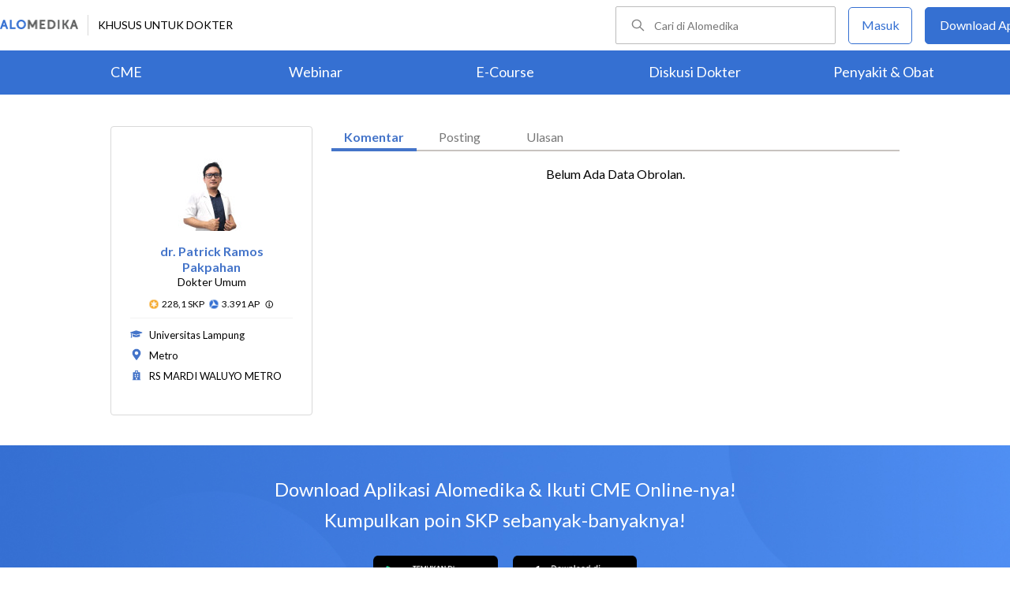

--- FILE ---
content_type: text/html; charset=utf-8
request_url: https://www.alomedika.com/komunitas/users/pakpahanpatrickramos_gmail
body_size: 30414
content:
<!DOCTYPE html> <html> <head> <title>Dr. Patrick Ramos Pakpahan&#39;s Profile - Diskusi Saya - Alomedika</title> <meta http-equiv="Pragma" content="public"> <meta http-equiv="Cache-Control" content="public"> <link rel="preconnect" href="https://fonts.googleapis.com"> <link rel="preconnect" href="https://fonts.gstatic.com" crossorigin> <link href="https://fonts.googleapis.com/css2?family=Lato:wght@300;400;600;700;900&display=swap" rel="stylesheet"> <link rel="shortcut icon" type="image/x-icon" href="/assets/favicon-5114bf8e44549bf54bc8b5439081119eb243318fd9d3d368de03382513d7ee1c.png"/> <meta name="csrf-param" content="authenticity_token"/> <meta name="csrf-token" content="FMAhcIrlydewR3M32USI6nrm6OBy3U9bWyJM5xeQF-0P1qPffzTaKggRLppGmW-8YNi39zKjpYSzqXn_Xj5wkg"/> <meta charset="UTF-8"> <meta name="viewport" content="width=device-width, initial-scale=1.0, user-scalable=no"> <meta name="alexaVerifyID" content="n_Kykr_OZlOYYRDisl_bHGZYccc"> <meta name="google-site-verification" content="HPFLwlynds8m23TGSdIzkGrPkqHIza9qlJeAOJjAMX0"> <meta name="msvalidate.01" content=C233DAA628883F2DD70CD54C789D0494> <meta name="postid" content=""> <meta name="posttype" content="website"> <meta name="remarketing_tags" content=""> <meta name="description" content="Alomedika adalah situs khusus profesional kesehatan di Indonesia yang memberikan berbagai informasi medis terkini berbasis bukti tentang penyakit, obat, tindakan medis, CME dan pedoman praktis klinis. Mari berbagi di Komunitas Alomedika"/> <meta name="keywords" content="alomedika, kesehatan, medis, penyakit, komunitas kesehatan, dokter, konsultasi kesehatan, informasi kesehatan, komunitas, diskusi kesehatan"/> <meta name="facebook-domain-verification" content="wj34knck6r8k4b0yrscv7vh67fg8ku"/> <meta property="fb:app_id" content="1638638236208780"/> <meta property="fb:app_version" content="v20.0"/> <meta property="og:site_name" content="Alomedika"/> <meta property="og:type" content="website"/> <meta property="og:title" content="Dr. Patrick Ramos Pakpahan&#39;s Profile - Diskusi Saya - Alomedika"/> <meta property="og:url" content="https://www.alomedika.com"/> <meta property="og:description" content="Alomedika adalah situs khusus profesional kesehatan di Indonesia yang memberikan berbagai informasi medis terkini berbasis bukti tentang penyakit, obat, tindakan medis, CME dan pedoman praktis klinis. Mari berbagi di Komunitas Alomedika"/> <meta property="og:locale" content="en_US"/> <meta property="og:image" content="https://www.alodokter.com/wp-content/uploads/2014/07/dokter-indonesia-alodokter.jpg"/> <meta property="og:image:width" content="650"/> <meta property="og:image:height" content="433"/> <meta property="og:image:type" content="image/jpeg"/> <link rel='canonical' href='https://www.alomedika.com'/> <meta name="referer" content="https://www.google.com"/> <meta name="recaptcha-site-key" content="6Le37ospAAAAAIQmlKVi79djstv1hygNeISH6qfB"/> <script src="https://www.google.com/recaptcha/enterprise.js?render=6Le37ospAAAAAIQmlKVi79djstv1hygNeISH6qfB"></script> <style>
      /* Hide reCAPTCHA badge (icon) */
      .grecaptcha-badge {
          display: none !important;
      }
    </style> <script type='text/javascript'>
    var googletag = googletag || {};
    googletag.cmd = googletag.cmd || [];
</script> <script async="async" src="https://securepubads.g.doubleclick.net/tag/js/gpt.js"></script> <script>
    window.dataLayer = window.dataLayer || [];
        window.dataLayer.push({
            'content_group': "Profile"
        });
        localStorage.setItem('content_group', "Profile");

    (function(w,d,s,l,i){
        w[l]=w[l]||[];
        w[l].push({'gtm.start':new Date().getTime(),event:'gtm.js'});
        var f=d.getElementsByTagName(s)[0],j=d.createElement(s),dl=l!='dataLayer'?'&l='+l:'';
        j.async=true;
        j.src='https://www.googletagmanager.com/gtm.js?id='+i+dl;f.parentNode.insertBefore(j,f);
    })(window,document,"script","dataLayer","GTM-5383P6V");

    function sendEventGA4(data) {
        if(dataLayer) {
            window.dataLayer.push(function() { this.reset(); });
                window.dataLayer.push({
                    'content_group': "Profile"
                });
                localStorage.setItem('content_group', "Profile");
            dataLayer.push(data);
        }
    }

    function getCookie(name) {
        const value = `; ${document.cookie}`;
        const parts = value.split(`; ${name}=`);
        if (parts.length === 2) return parts.pop().split(';').shift();
    }

    function deleteCookie(name) {
        document.cookie = name + '=; expires=Thu, 01 Jan 1970 00:00:01 GMT;';
    }
</script> <style type="text/css">
/*General CSS*/

* {
  font-family: 'Lato';
}

a,
abbr,
acronym,
address,
applet,
big,
blockquote,
body,
caption,
cite,
code,
dd,
del,
dfn,
div,
dl,
dt,
em,
fieldset,
font,
form,
h1,
h2,
h3,
h4,
h5,
h6,
html,
iframe,
ins,
kbd,
label,
legend,
li,
object,
ol,
p,
pre,
q,
s,
samp,
small,
span,
strike,
strong,
sub,
sup,
table,
tbody,
td,
tfoot,
th,
thead,
tr,
tt,
ul,
var {
  border: 0;
  font-family: "Lato", sans-serif;
  font-size: 100%;
  font-style: inherit;
  font-weight: 400;
  outline: 0;
  vertical-align: baseline;
  margin: 0;
  padding: 0;
  -webkit-font-smoothing: antialiased;
  text-rendering: optimizeLegibility;
  -moz-osx-font-smoothing: grayscale;
  font-style: normal;
  font-display: swap;
}

ul li a {
  text-decoration: none
}

h1,
h2,
h3 {
  clear: both;
  font-weight: 400
}

a,
a:active,
a:focus,
a:hover,
a:visited {
  color: #000
}

body {
  background: fixed #fff;
  padding: 0
}

body,
input,
textarea {
  color: #000;
  font-family: "Lato", sans-serif;
  font-weight: 400;
  line-height: 1.625
}

.author-card {
    margin: 30px 20px 0;
    width: 350px;
    height: 28px;
    float: left;
    /*background: #f6f4f1;*/
}
.author-by {
  width: 223px;
  height: 14px;
  font-family: "Lato";
  font-size: 16px;
  font-weight: 500;
  font-style: normal;
  font-stretch: normal;
  line-height: 0.88;
  letter-spacing: normal;
  color: #020202;
}
.authors-container {
  width:657px;
}
.author-dr {
  width: 360px;
  height: 14px;
  font-size: 18px;
  font-weight: bold;
  font-style: normal;
  font-stretch: normal;
  line-height: 1.5;
  letter-spacing: normal;
  color: #4474c9;
}
.author-card .author-image {
    width: 58px;
    height: 58px;
    float: left;
    margin-left: 10px;
    margin-top: -16px;
    font-size: 18px;
}
.author-card .author-name {
    float: left;
    font-size: 16px;
    padding-left: 10px;
    color: black;
    width: 270px;
    word-wrap: break-word;
}
.author-card .author-image .image-loader .image {
    background: #f0f0f5;
    border-radius: 50%;
    background-size: cover;
    background-position: center center;
    background-repeat: no-repeat;
    width: inherit;
    height: inherit;
}
.share-button-container {
  width:170px;
  float:right;
}
.image-loader, .image-loader .LazyLoad {
    width: inherit;
    height: inherit;
}

.sources {
    min-height: 30px;
    margin: 20px;
}

.sources h4 {
    color: #187aab;
    cursor: pointer;
    float: left;
    font-family: inherit;
    font-weight: 400;
    margin: 0 18px 0 0;
}
.sources h4.expanded::after {
    content: "\f0de";
    top: 5px;
}
.sources h4::after {
    content: "\f0dd";
    font-family: FontAwesome;
    margin-left: 10px;
    position: relative;
    top: -2px;
}

.sources div {
    clear: both;
    line-height: 1.285;
}
.sources p {
    line-height: 1.25em;
    font-size: 0.875em;
    margin: 0;
    word-break: break-word;
}

.entry-content.alomedika-disease-content .entry-content-detail .author-card{
    margin: -5px 0px 20px 0px;
}
.wp-caption {
    color: #A2A2A2!important;
    text-align:center;
}
.wp-caption.aligncenter{
    clear: both;
    display: block;
    margin-left: auto;
    margin-right: auto;
}
.wp-caption.alignleft{
    text-align:left !important;
    clear: both;
    display: block;
    margin-right: auto;
}
.wp-caption.alignright{
    text-align:right !important;
    clear: both;
    display: block;
    margin-left: auto;
}
.entry-content table {
    border: 1px solid #ddd;
    border-collapse: collapse;
}
.entry-content table tr td {
    border: 1px solid #ddd;
    padding: 6px;
}
.entry-content tr:hover {background-color: #f5f5f5}
.ml-24{margin-left:24px;}
article .entry-content a {
    color: #3973cf;
    /*border-bottom: 1px solid rgba(0, 0, 0, 0.1);*/
    padding-bottom: 1px;
    text-decoration: none;
}

.related-thread-profile .photo img {
  max-width: 100px;
  max-height: 100px;
}
.social-media-box a{
  display: block;
  width:34px !important;
  height:34px !important;

}
.share-small {
  width: 119px;
  height: 14px;
  font-family: "Lato";
  font-size: 12px;
  font-weight: 500;
  font-style: normal;
  font-stretch: normal;
  line-height: normal;
  letter-spacing: normal;
  color: #020202;
}
.social-media-item {
  width:130px;
}
.share-button a {
width: 40px !important;
height: 35px !important;
margin-right: 0px !important;
background-size: 40px;
display: inline-block;
margin-bottom: 5px;
}
#content .page .share-button {
margin: -26px 0 0 5px !important;
}
/*------------- apps flyer css ---*/
.alo-right {
  position: relative;
}
.url-mask {
  position: absolute;
  z-index: 10;
  width: 300px;
  height: 600px;
  display: block;
}
.url-mask2 {
  position: absolute;
  z-index: 10;
  width: 300px;
  height: 250px;
  display: block;
}
.url-mask3 {
  position: absolute;
  z-index: 10;
  width: 600px;
  height: 250px;
  display: block;
}
/*------------- apps flyer show page --*/
#secondary {
  position: relative;
}
/*------------- apps flyer structure page --*/
.right-ads {
  position: relative;
}
</style> <style type="text/css">
/*FA*/
* {
    font-family: 'Lato';
    font-style: normal;
    font-display: swap;
    font-weight: 400;
}

.fa {
display: inline-block;
font: normal normal normal 14px/1 FontAwesome;
font-size: inherit;
text-rendering: auto;
-webkit-font-smoothing: antialiased;
-moz-osx-font-smoothing: grayscale
}

.fa-comment:before {
content: "\f075";
}

.fa-clock-o:before {
content: "\f017"
}

.fa-plus-square:before {
content: "\f0fe"
}

.fa-caret-left:before {
content: "\f0d9";
}

.fa-caret-right:before {
content: "\f0da";
}

.fa-arrow-circle-left:before {
content: "\f0a8";
}

.fa-edit:before,
.fa-pencil-square-o:before {
content: "\f044";
}

.fa-pencil:before {
content: "\f040";
}

.fa-times:before {
content: "\f00d";
}

.fa-quote-right:before {
content: "\f10e";
}

.fa-user:before {
content: "\f007";
}

.fa-thumbs-up:before {
  content: "\f164";
}

.fa-thumbs-up:hover{
  cursor: pointer;
}

.fa-thumbs-down:before {
  content: "\f165";
}

.fa-thumbs-down:hover{
  cursor: pointer;
}
.fa-info-circle:before {
  content: "\f05a";
}

.fa-star:before {
  content: "\f005";
}

.fa-star-o:before {
  content: "\f006";
}

.fa-comments-o:before {
  content: "\f0e6";
}

.fa-trash-o:before {
  content: "\f014";
}
</style> <style type="text/css">
/*Begin Page*/

#page {
background: #f6f4f1;
margin: 0 auto
}
</style> <style>
    #alomedika-header {
        background-color: #FFF;
        width: 100%;
        height: 120px;
        position: fixed;
        z-index: 98;
        font-size: 14px;
    }

    .alomedika-header-top{
        background: #FFFFFF;
        width: 100%;
        height: 64px;
    }

    .alomedika-header-bottom {
        background: #3570D2;
        width: 100%;
        height: 56px;
    }

    .header-top-left{
        width: 50%;
        display: flex;
        justify-content: flex-start;
        align-items: center;
    }

    .header-top-right{
        width: 50%;
        display: flex;
        justify-content: flex-end;
    }

    .alomedika-header-bottom li {
        display: inline-block;
    }

    .container-fluid-top {
        width: 1340px;
        margin: 0 auto;
        padding: 0;
        height: inherit;
        display: flex;
    }

    .container-fluid-bottom {
        width: 1200px;
        margin: 0 auto;
        padding: 0;
        height: inherit;
    }

    .container-fluid-bottom ul {
        display:table;
        table-layout: fixed;
        width:100%;
        height:100%
    }

    .container-fluid-bottom ul li {
        display:table-cell;
        width:100%;
        text-align: center;
        vertical-align: middle;
    }

    .container-fluid-bottom ul li a {
        font-size: 18px;
        color: #FFFFFF;
    }

    .search-bar {
        display: flex;
        justify-content: flex-end;
        align-items: center;
        margin-right: 16px;
    }

    .search-bar input {
        width: 220px;
        box-sizing: unset;
        margin: 0;
        height: 40px;
        line-height: 38px;
        border: 1px solid #BCBCBC;
        border-radius: 2px;
        display: inline-block;
        font-size: 14px;
        background-color: inherit;
        color: #424242;
        padding-left: 48px !important;
        background-repeat: no-repeat;
        background-position: 19px center;
        background-size: 16.5px;
        background-image: url("/assets/icon-search-cd0c54bb7dea8cdb848de7b288cc0e93c3afab4696fd252e42b64d93309878c2.svg");
    }

    .search-bar input:focus {
      outline: none;
      border: 1px solid #3570d2;
    }

    .navbar-button {
        display: flex;
        align-items: center;
    }

    .navbar-button .login-button {
        width: 79px;
        line-height: 44px;
        border: 1px solid #3570D2;
        border-radius: 5px;
        text-align: center;
        display: block;
        color: #FFFFFF;
        margin-right: 16px;
    }

    .navbar-button .login-button a {
        text-decoration: none;
        color: #3570D2;
        font-size: 16px;
    }

    .navbar-button .download-button a {
        text-decoration: none;
        color: #FFFFFF;
        font-size: 16px;
    }

    .navbar-button .download-button {
        width: 166px;
        line-height: 44px;
        border: 1px solid #3570D2;
        border-radius: 5px;
        text-align: center;
        display: block;
        background-color: #3570D2;
    }

    .header-border-grey {
        border-left: 1px solid #D8D8D8;
        height: 26px;
        margin: 12px;
    }

    .header-top-left img {
        width: 99px;
        height: 12px;
    }

    #user-loggedin-link-span, #user-loggedin-link {
        display: flex;
        align-items: center;
    }

    #user-loggedin-link-span a {
        text-decoration: none;
    }
   
    #user-loggedin-link img {
        width: 24px;
        height: 24px;
    }

    #user-loggedin-link {
        height: 75%;
        text-decoration: none;
        border: 1px solid #ECECEC;
        padding: 0 10px;
        border-radius: 5px;
    }

    #user-loggedin-info {
        height: 100%;
        display: flex;
        align-items: center;
        font-size: 16px;
        color: #424242;
        margin-left: 10px;
    }

    .dropdown-menu-new {
        cursor: pointer;
    }

    .dropdown-menu-new-content {
        display: none;
        background: #FFFFFF;
        border: 8px solid #FFFFFF;
        box-shadow: 0 3px 3px rgba(0, 0, 0, 0.2);
        position: absolute;
        margin-top: 13px;
        margin-left: 35px;
        z-index: 99999;
        min-width: 171px;
        border-radius: 5px;
    }
    .dropdown-menu-new-content:after {
        content:"";
        position: absolute;
        left: 20px;
        top: -20px;
        width: 0;
        height: 0;
        border-style: solid;
        border-width: 0 17px 17px 17px;
        border-color: transparent transparent #ffffff transparent;
        z-index:9998;
    }

    .dropdown-menu-new-content a {
        padding: 8px 10px;
        text-decoration: none;
        display: block;
        text-align: left;
        color: #424242 !important;
        font-weight: 400;
        font-size: 14px !important;
        line-height: 157%;
        border-bottom: 1px solid #ECECEC;
    }

    .dropdown-menu-new-content a:last-child { 
        border-bottom: none;
    }

    .dropdown-menu-new-content a:hover {
       color: #3570D2 !important;
    }

    .dropdown-menu-new:hover .dropdown-menu-new-content {
        display: block;
    }

    #alo-content .dropdown-menu-new:hover {
        background-color: red;
    }

    .dropdown-menu-new .dropbtn-menu {
        pointer-events: none;
    }
</style> <style type="text/css">
/*Start Content*/
#page #alo-content {
width: 100%;
background-color: #f6f4f1
}

#page #alo-content #alo-content-center {
width: 1000px;
margin: 0 auto;
padding: 0
}

      
/*<!-- Begin Content -->*/

#alomedika-home #alomedika-highlight {
background: #fff
}

.highlight-title {
width: 290px !important;
padding: 0 0 0 10px;
text-align: left;
font-size: 16px;
color: #fff;
background: #3973cf;
position: relative;
height: 26px;
letter-spacing: .5px;
text-transform: uppercase
}

.highlight-title:after {
content: "";
width: 0;
border-bottom: 26px solid transparent;
border-left: 16px solid #3973cf;
right: -16px;
position: absolute;
top: 0
}

.highlight-title.highlight-320{
	width: 320px !important;
}

.highlight-title.highlight-360{
	width: 650px !important;
}
</style> <style type="text/css">
/*Start Main Menu*/

.site-header {
margin-top: 35px;
background: #f6f4f1
}

#logo-text {
width: 100%;
height: 125px
}

.site-header .alomedika-logo-header-top,
.site-header .site-header hgroup {
float: left
}

a {
cursor: pointer
}

a,
a:active,
a:focus,
a:hover,
a:visited {
color: #000
}
</style> <style type="text/css">
/*Start Search*/

.site-header #alomedika-search {
  margin-top: 45px;
  float: right;
  width: 64%
}

.site-header #alomedika-search #searchform {
  text-align: right
}

input[type=text] {
  padding: 3px 9px
}

input.search-text-field {
  background: 5px 6px no-repeat #fff;
  font-size: 14px;
  line-height: 22px;
  margin: 0 -7px 0 0;
  padding: 7px 8px;
  height: auto;
  width: 70%;
  border: none
}

.search-submit {
  background: url("https://res.cloudinary.com/dk0z4ums3/image/upload/q_50/v1527562064/alomedika/search-form.png") no-repeat, #3973cf;
  border: none;
  color: #fff;
  cursor: pointer;
  line-height: 19px;
  text-decoration: none;
  text-indent: -99px;
  width: 60px;
  height: 35px
}

body,
input,
textarea {
  color: #000;
  font-family: "Lato", sans-serif;
  font-weight: 400;
  line-height: 1.625
}
/*End Search*/
</style> <style type="text/css">
/*Start Navigasi*/

#header-nav {
  width: 100%;
  height: 48px !important;
  text-align: center;
  display: block;
}

#header-nav a {
  display: inline-block;
  text-decoration: none;
  font-family: "Lato";
  font-weight: 500;
  -webkit-transition: color .4s ease;
  -moz-transition: color .4s ease;
  -ms-transition: color .4s ease;
  -o-transition: color .4s ease;
  transition: color .4s ease
}

#header-nav .primary {
  position: relative;
  border-top: 2px solid #c8c3be;
  border-bottom: 2px solid #c8c3be;
  font-size: 0
}

ul {
  list-style: none
}

#header-nav li {
  display: inline-block
}

#header-nav .primary a {
  margin: 6px 35px !important;
  font-size: 20px;
  color: #3973cf
}

#header-nav .primary a:hover {
  color: #5f5f5f
}

#sub-nav{
  width: 100%;
  height: 52px !important;
  text-align: center;
  display: block;
}

#sub-nav a {
  display: inline-block;
  text-decoration: none;
  font-family: "Lato";
  font-weight: 500;
  -webkit-transition: color .4s ease;
  -moz-transition: color .4s ease;
  -ms-transition: color .4s ease;
  -o-transition: color .4s ease;
  transition: color .4s ease
}

#sub-nav li{
  display: inline-block;
}

#sub-nav .secondary a{
  font-weight: 500;
  color: #5f5f5f;
  margin: 12px 14px !important;
}
/*End Navigasi*/

.clear {
  clear: both
}
</style> <style type="text/css">
/*Begin Main Site Container */
#main {
clear: both;
padding: 0;
overflow: hidden
}
</style> <style type="text/css">
/*Modals*/
@charset "UTF-8";
#modals {
position: fixed;
top: 0;
left: 0;
width: 100%;
height: 100%;
z-index: 9999;
}

#modals a {
text-decoration: underline;
padding: 0;
background: 0 0;
color: #000;
margin-top: 10px;
margin-left: 5px;
display: inline-block;
}

#modals .wrapper {
position: absolute;
top: 0;
left: 0;
width: 100%;
height: 100%;
background: #000;
opacity: 0.75;
}

#modals .container {
position: absolute;
top: 50%;
left: 50%;
margin-top: -180.5px;
margin-left: -405px;
width: 750px;
min-height: 200px;
padding: 15px 30px;
background: #fff;
-webkit-box-shadow: 0 0 10px #000;
-moz-box-shadow: 0 0 10px #000;
-o-box-shadow: 0 0 10px #000;
-ms-box-shadow: 0 0 10px #000;
box-shadow: 0 0 10px #000;
}

#modals .container .close {
margin: 0;
position: absolute;
top: -4px;
right: -4.5px;
display: block;
width: 30px;
height: 30px;
text-indent: -9999px;
background: url("/assets/close-ffea5be39b4558bb90825498373b67e7d49e504acb506c68df18a07ad400f9d9.png") no-repeat;
}

#modals .container .login-note {
margin-top: 15px;
}

#modals .container h2 {
font-size: 20px;
font-family: "Lato";
position: absolute;
top: 0;
left: 0;
background: #3973cf;
padding-left: 30px;
padding-right: 70px;
color: #fff;
}

#modals .container h2:after {
content: "";
width: 0;
border-bottom: 33px solid transparent;
border-left: 16px solid #3973cf;
right: -16px;
position: absolute;
top: 0;
}

#modals .container {
padding-top: 60px !important;
}

#modals .container .left {
float: left;
width: 400px;
}

#modals .container .right {
float: left;
width: 310px;
border-left: 1px solid #9B9B9B;
padding-left: 25px;
}

#modals .container .left a.alomedika-reg {
background: #9B9B9B;
padding: 5px;
color: #fff;
text-decoration: none;
}

#modals .container .left a.alomedika-reg:hover {
background: #3973cf;
}

#modals .container .left form p,
#modals .container .left p {
margin-bottom: 5px;
}

#modals .container .left form p label {
width: 100%;
display: inline-block;
}

#modals .container .left form input[type=password],
#modals .container .left form input[type=text] {
width: 79%;
padding: 9px;
border: 1px solid grey;
}

#modals .container .left form input[type=submit] {
width: 84%;
padding: 9px;
background: #3973cf;
border: none;
color: #fff;
text-align: center;
font-size: 16px;
font-family: "Lato";
cursor: pointer;
}

#modals .container #pass_strength_msg {
display: none;
}

#modals .container #lostpasswordform #user_login {
padding-top: 10px;
padding-bottom: 10px;
margin-bottom: 10px;
width: 350px;
}

#modals .forgot_password_link a {
text-decoration: underline;
padding: 0;
background: 0 0;
color: #000;
margin-top: 10px;
margin-left: 5px;
display: inline-block;
}
</style> <style type="text/css">
/*Start Home*/
.category-label:after {
position: absolute;
top: 0;
right: -16px;
height: 0;
width: 0;
content: "";
border-left: 16px solid #aaa;
border-bottom: 22px solid transparent
}

.go-highlight {
margin: 17px 10px;
min-height: 100px;
overflow: hidden
}

.posts-highlight {
overflow: hidden
}

.posts-highlight #post-left {
float: left;
width: 550px;
margin-right: 15px
}

.big-image-highlight {
position: relative
}

.posts-highlight #post-left .post-featured-image {
float: left;
line-height: 0;
width: 100%;
position: relative;
height: 280px;
margin-bottom: 14px;
overflow: hidden
}

img.size-full,
img.size-large,
img.wp-post-image {
height: auto;
max-width: 100%;
margin-bottom: 10px
}

.category-label-hidup-sehat {
background: #dab300
}

.category-label {
position: absolute;
top: 0;
left: 0;
display: block;
padding: 4px 8px;
color: #fff!important;
background: #aaa;
text-decoration: none!important;
font-size: 14px!important;
line-height: 100%!important
}

.category-label:after {
position: absolute;
height: 0;
width: 0;
border-left: 16px solid #aaa;
border-bottom: 22px solid transparent
}

.entry-title {
clear: both;
font-size: 22px;
font-weight: 500;
line-height: 1.5em
}

.posts-highlight #post-left h2.entry-title {
text-align: left;
font-size: 20px
}

.posts-highlight #post-left h2.entry-title a {
color: #000;
text-decoration: none;
font-family: "Lato";
-ms-word-wrap: break-word;
word-wrap: break-word;
text-align: center;
-webkit-transition: all .4s ease;
-moz-transition: all .4s ease;
-o-transition: all .4s ease;
-ms-transition: all .4s ease;
transition: all .4s ease
}

.posts-highlight #post-left h2.entry-title a:hover {
text-decoration: none
}

.posts-highlight #post-left p {
line-height: 18px;
margin-top: 3px;
margin-bottom: 1.625em;
}

.posts-highlight #post-left p a {
font-size: 14px;
text-decoration: none
}

.posts-highlight #post-right h2.entry-title {
text-align: left;
font-size: 16px;
line-height: 20px
}

.posts-highlight #post-right h2.entry-title a {
color: #000;
text-decoration: none;
font-family: "Lato";
-ms-word-wrap: break-word;
word-wrap: break-word;
text-align: center;
-webkit-transition: all .4s ease;
-moz-transition: all .4s ease;
-o-transition: all .4s ease;
-ms-transition: all .4s ease;
transition: all .4s ease
}

.posts-highlight #post-right h2.entry-title a:hover {
text-decoration: none
}

.posts-highlight #post-right p {
font-size: 14px;
margin-bottom: 0!important;
line-height: 18px;
margin-top: 8px
}

.posts-highlight #post-right p a {
font-size: 14px;
text-decoration: none
}

.posts-highlight #post-right {
float: left;
width: 414px
}

.go-highlight .to-right {
overflow: hidden;
position: relative;
margin-bottom: 25px;
height: 105px
}

.go-highlight .to-right .small-image-highlight {
float: left;
width: 54%;
height: 100%
}

.posts-highlight #post-right .post-featured-image {
float: left;
line-height: 0;
width: 100%;
position: relative
}

.category-label-keluarga {
background: #6acb02
}

.category-label-keluarga:after {
border-left-color: #6acb02
}

.category-label-kesehatan {
background: #f85b06
}

.category-label-kesehatan:after {
border-left-color: #f85b06
}

.go-highlight .to-right .content-right {
padding-left: 5px;
width: 44%;
height: 105px;
display: table-cell;
vertical-align: middle
}

.hide {
display: none !important;
}

.clearfix {
display: block;
}

.clearfix:after {
visibility: hidden;
display: block;
font-size: 0;
content: " ";
clear: both;
height: 0;
}

.entry-title {
clear: both;
font-size: 22px;
font-weight: 500;
line-height: 1.5em;
}

.adunit {
margin-bottom: 20px;
}

:focus {
outline: 0;
}

.widget {
margin: 0 0 2.2em;
word-wrap: break-word;
}

.widget ul {
font-size: 13px;
margin-left: 0 !important;
}

#header-nav a {
display: inline-block;
text-decoration: none;
font-family: "Lato";
font-weight: 500;
-webkit-transition: color .4s ease;
-moz-transition: color .4s ease;
-ms-transition: color .4s ease;
-o-transition: color .4s ease;
transition: color .4s ease;
}

.category-label {
position: absolute;
top: 0;
left: 0;
display: block;
padding: 4px 8px;
color: #fff !important;
background: #aaa;
text-decoration: none !important;
font-size: 14px !important;
line-height: 100% !important;
}

.category-label:after {
position: absolute;
top: 0;
right: -16px;
height: 0;
width: 0;
content: "";
border-left: 16px solid #aaa;
border-bottom: 22px solid transparent;
}

.category-label-kesehatan {
background: #f85b06;
}

.category-label-kesehatan:after {
border-left-color: #f85b06;
}

.category-label-hidup-sehat {
background: #dab300;
}

.category-label-hidup-sehat:after {
border-left-color: #dab300;
}

.category-label-keluarga {
background: #6acb02;
}

.category-label-keluarga:after {
border-left-color: #6acb02;
}

.posts-highlight #post-left p {
line-height: 18px;
margin-top: 3px;
}

.posts-highlight #post-left p a {
font-size: 14px;
text-decoration: none;
}

.posts-highlight #post-right p a {
font-size: 14px;
text-decoration: none;
}

#alomedika-posts {
width: 1000px;
margin: 0 auto;
min-height: 200px;
overflow: hidden;
padding-bottom: 15px;
}

.alomedika-recent .alomedika-thumbnails {
position: relative;
}

.alomedika-recent a {
color: #000;
text-decoration: none;
font-size: 16px;
font-family: "Lato";
font-weight: 400;
line-height: 20px;
}

.alo-left {
width: 670px;
margin: 0 15px 0 auto;
background: #fff;
float: left;
}

.alo-left .alomedika-inner-left {
margin: 0;
padding: 10px 20px;
width: 100%;
box-sizing: border-box;
}

.alo-left .alomedika-thumbnails {
display: block;
width: 300px;
float: left;
}

.alo-left .text {
margin-left: 15px;
float: left;
width: 310px;
}

.alo-left .text a {
font-size: 20px;
}

.alo-left .text p {
font-size: 14px;
line-height: 160%;
margin-top: 6px;
margin-bottom: 0;
}

.alo-left img {
width: 100%;
height: auto;
display: block;
}

.alo-left li {
padding: 15px 0;
}

.alo-right {
width: 310px;
margin: 0 auto;
min-height: 200px;
float: right;
}

.alo-right .alomedika-inner-right {
width: 100%;
margin: 0 auto 15px;
}

.alomedika-bbp-pagination-topic {
text-align: center;
font-size: 16px;
}

.alomedika-bbp-pagination-topic a {
color: #3973cf;
text-decoration: none;
padding: 5px;
font-weight: 700;
}

#colophon {
clear: both;
color: #000;
text-align: center;
background: #d9d9d9;
}




.site-credits {
clear: both;
font-size: 14px;
line-height: 2.2em;
overflow: hidden;
background: #d9d9d9;
width: 1000px;
margin: 0 auto;
}

.site-credits .inner-credits {
width: 66% !important;
margin: 0 auto;
float: right;
}

.site-credits .inner-credits .alomedika-footer-top {
border-bottom: 1px solid #bdbdbd;
}

.site-credits .inner-credits .alomedika-footer-top .widget {
margin-bottom: 0 !important;
}

.site-credits .inner-credits .alomedika-footer-top .widget ul.menu {
text-align: right;
font-size: 0;
}

.site-credits .inner-credits .alomedika-footer-top .widget ul.menu li {
display: inline-table;
font-size: 13px;
padding: 4px;
}

.site-credits .inner-credits .alomedika-footer-top .widget ul.menu li a {
color: #5f5f5f;
font-weight: 400;
}

.site-credits .inner-credits .alomedika-footer-bottom {
margin-top: 10px;
}

.site-credits .inner-credits .alomedika-footer-bottom aside.social_widget {
margin-bottom: 3px !important;
}

.categories-credit {
float: left;
width: 30%;
overflow: hidden;
text-align: left;
padding: 10px;
}

.categories-credit ul {
overflow: hidden;
font-size: 0;
}

.categories-credit ul li {
margin-right: 6px;
display: inline-flex;
}

.categories-credit ul li a {
color: #fff;
padding: 5px;
font-size: 14px;
background: #9B9B9B;
}

.categories-credit ul li a:hover {
background: #3973cf;
}

.alomedika-copyright {
text-align: right;
color: #4379A5;
font-size: 13px;
}

.back-to-top {
position: fixed;
bottom: 10px;
right: 10px;
}

.back-to-top a {
width: 46px;
height: 40.5px;
text-indent: -20000px;
display: block;
background-image: url("https://res.cloudinary.com/dk0z4ums3/image/upload/q_50/v1527562064/alomedika/arrow-top.png")
}
/*End Home*/
</style> <style type="text/css">
.login-content {
  width: 1000px!important;
  margin: 0 auto!important;
  overflow: hidden;
  padding-left: 10%;
}
.login-content.login-post{
  margin-top: -32px !important;
  margin-left: 20% !important;
  overflow: hidden;
  padding-left: 0% !important;
}

.login-content .alomedika-forget-password-page {
  padding: 100px 0 20px 20px;
  margin-bottom: 40px;
  width: 35%;
  float: left;
}
.login-content .alomedika-forget-password-page h1 {
  font-family: "Lato";
  font-size: 20px;
  margin-bottom: 30px;
}

.login-content .alomedika-forget-password-page p {
  margin-bottom: 5px;
}

.login-content .alomedika-forget-password-page  p label {
  width: 100%;
  display: inline-block;
}

.login-content .alomedika-forget-password-page input[type=text] {
  width: 80%;
  padding: 9px;
  border: 1px solid #ddd;
  margin-bottom: 10px;
}

.login-content .alomedika-forget-password-page input[type=text].error{
  border: red 1px solid;
}

.login-content .alomedika-forget-password-page input[type=submit] {
  width: 40%;
  padding: 9px;
  background: #3973cf;
  border: none;
  color: #fff;
  text-align: center;
  margin-bottom: 5px;
  cursor: pointer;
}

.login-content .alomedika-login-page {
  padding: 50px 0 20px 20px;
  margin-bottom: 40px;
  width: 35%;
  float: left;
}

.login-content .alomedika-login-page.widget{
  padding: 16px 0px 16px 16px;
  border: 1px solid #ddd;
  width: 360px;
  margin-top: 48px;
}

.login-content .alomedika-login-page.widget h2{
  font-weight: bold;
  font-size: 16px;
}

.login-content .alomedika-login-page h1 {
  font-family: "Lato";
  font-size: 20px;
  margin-bottom: 30px;
}

.login-content .alomedika-login-page p {
  margin-bottom: 5px;
}

.login-content .alomedika-login-page  p label {
  width: 100%;
  display: inline-block;
}

.login-content .alomedika-login-page input[type=text], .login-content .alomedika-login-page input[type=password]{
  width: 80% !important;
  padding: 9px;
  border: 1px solid #ddd;
}

.alomedika-login-page input[type=number]{
  width: 69% !important;
  padding: 9px;
  border: 1px solid #ddd;
}

.login-post .widget input[type=text], .login-post .widget input[type=password] {
  width: 90% !important;
}

.login-content .alomedika-login-page input[type=text].error, .login-content .alomedika-login-page input[type=password].error, .login-content .alomedika-login-page input[type=number].error, .login-content .alomedika-login-page select.error {
  border: red 1px solid;
}

.login-content .alomedika-login-page input[type=submit] {
  width: 40%;
  padding: 9px;
  background: #3973cf;
  border: none;
  color: #fff;
  text-align: center;
  cursor: pointer;
}

.login-content .alomedika-social-login {
  padding: 20px 20px 20px 50px;
  margin-bottom: 40px;
  width: 40%;
  float: left;
  border-left: 1px solid #ddd;
  margin-top: 50px;
}

.login-content .alomedika-social-login p {
  margin-bottom: 1.625em;
  -ms-word-wrap: break-word;
  word-wrap: break-word;
}

.input-select{
  background: #fff;
  width: 86%;
  padding: 9px;
  border: 1px solid #ddd;
  color: #000;
  font-family: "Lato", sans-serif;
  font-weight: 400;
  line-height: 1.625;
}

.area-list{
  display: block;
  background-color: white;
  border: 1px solid #ddd;
  width: 85%;
  height: 180px;
  overflow-y: scroll;
}

.area-list .item{
  display: block;
  font-size: 16px;
  width: 100%;
  height: 24px;
}

input[readonly=readonly]{background: #fff !important;border: 0px;color: #bdc3c7;}

/*typeahead*/
.dropdown-menu {
  position: absolute;
  top: 100%;
  left: 0;
  z-index: 1000;
  display: none;
  float: left;
  min-width: 160px;
  padding: 5px 0;
  margin: 2px 0 0;
  width: 300px;
  font-size: 14px;
  text-align: left;
  list-style: none;
  background-color: #fff;
  -webkit-background-clip: padding-box;
  background-clip: padding-box;
  border: 1px solid #ccc;
  border: 1px solid rgba(0,0,0,.15);
  border-radius: 0px;
  -webkit-box-shadow: 0 6px 12px rgba(0,0,0,.175);
  box-shadow: 0 6px 12px rgba(0,0,0,.175);
}

.dropdown-menu li a {
  display: block;
  padding: 3px 20px;
  clear: both;
  font-weight: 400;
  line-height: 1.42857143;
  color: #333;
}

.dropdown-menu .active a, .dropdown-menu .active a:focus, .dropdown-menu .active a:hover {
  color: #fff;
  text-decoration: none;
  background-color: #337ab7 ;
  outline: 0;
}
</style> <style type="text/css">
ul li a{
  text-decoration: none;
}

a{
  cursor: pointer;
}

a,
a:active,
a:focus,
a:hover,
a:visited{
  color: #000;
}

input[type=text] {
  padding: 3px 9px;
}

.hide {
  display: none !important;
}

.clear {
  clear: both;
}

.clearfix {
  display: block;
}

.clearfix:after {
  visibility: hidden;
  display: block;
  font-size: 0;
  content: " ";
  clear: both;
  height: 0;
}

.entry-title {
  clear: both;
  font-size: 22px;
  font-weight: 500;
  line-height: 1.5em;
}

i {
  font-style: italic;
}

.adunit {
  margin-bottom: 20px;
}

:focus {
  outline: 0;
}

.widget {
  margin: 0 0 2.2em;
  word-wrap: break-word;
}

.widget ul {
  font-size: 13px;
  margin-left: 0 !important;
}

#header-nav a {
  display: inline-block;
  text-decoration: none;
  font-family: "Lato";
  font-weight: 500;
  -webkit-transition: color .4s ease;
  -moz-transition: color .4s ease;
  -ms-transition: color .4s ease;
  -o-transition: color .4s ease;
  transition: color .4s ease;
}

#header-nav li {
  display: inline-block;
}

#header-nav .primary {
  position: relative;
  border-top: 2px solid #c8c3be;
  border-bottom: 2px solid #c8c3be;
  font-size: 0;
}

#header-nav .primary a {
  margin: 6px 35px;
  font-size: 20px;
  color: #3973cf;
}

#header-nav .primary a:hover {
  color: #5f5f5f;
}

#header-nav .secondary {
  text-align: left;
  position: absolute;
  bottom: -44px;
}

#header-nav .secondary a {
  color: #5f5f5f;
  font-size: 14.5px;
  margin: 5px 17px;
  text-transform: capitalize;
}

#header-nav .secondary a:hover {
  color: #3973cf;
}

input.search-text-field {
  background: 5px 6px no-repeat #fff;
  font-size: 14px;
  line-height: 22px;
  margin: 0 -7px 0 0;
  padding: 7px 8px;
  height: auto;
  width: 70%;
  border: none;
}

input.search-text-field-ajax {
  background: 5px 6px no-repeat #fff;
  font-size: 14px;
  line-height: 22px;
  margin: 0 -7px 0 0;
  padding: 7px 8px;
  height: auto;
  width: 70%;
  border: none;
}

.highlight-title {
  width: 235px;
  padding: 0 0 0 10px;
  text-align: left;
  font-size: 16px;
  color: #fff;
  background: #3973cf;
  position: relative;
  height: 26px;
  letter-spacing: .5px;
  text-transform: uppercase;
}

.highlight-title:after {
  content: "";
  width: 0;
  border-bottom: 26px solid transparent;
  border-left: 16px solid #3973cf;
  right: -16px;
  position: absolute;
  top: 0;
}

h1.entry-title {
  color: #3973cf;
  font-size: 16px;
  padding-bottom: 10px;
  font-weight: 400;
  font-family: "Lato", sans-serif;
  padding-left: 5px;
}

.alomedika-bbp-pagination-topic {
  text-align: center;
  font-size: 16px;
}

.categories-credit {
  float: left;
  width: 30%;
  overflow: hidden;
  text-align: left;
  padding: 10px;
}

.categories-credit ul {
  overflow: hidden;
  font-size: 0;
}

.categories-credit ul li {
  margin-right: 6px;
  display: inline-flex;
}

.categories-credit ul li a {
  color: #fff;
  padding: 5px;
  font-size: 14px;
  background: #9B9B9B;
}

.categories-credit ul li a:hover {
  background: #3973cf;
}

.alomedika-copyright {
  text-align: right;
  color: #4379A5;
  font-size: 13px;
}

.back-to-top {
  position: fixed;
  bottom: 10px;
  right: 10px;
}

.back-to-top a {
  width: 46px;
  height: 40.5px;
  text-indent: -20000px;
  display: block;
  background-image: url("https://res.cloudinary.com/dk0z4ums3/image/upload/q_50/v1527562064/alomedika/arrow-top.png")
}
.alo-polymer-page {
      float: left;
      width: 677px;
      margin: 0 22px 30px 0;
}
.alo-topic-answer p {
    padding-bottom: 10px;
}
.alo-topic-answer blockquote {
    padding: 20px;
    border-radius: 10px;
}

#alomedika-bbp-user-page {
  float: left;
  width: 667px;
  margin: 0 22px 30px 0;
}

#alomedika-bbp-user-page header.entry-header {
  display: block;
  background: #fff;
}

#alomedika-bbp-user-page .entry-content #bbpress-forums {
  margin: 0;
}

#alomedika-bbp-user-page .entry-content p {
  word-wrap: break-word;
  font-size: 16px;
  line-height: 23px;
}

#alomedika-bbp-user-page .bbp-user-section {
  margin: 20px 0;
}

#alomedika-bbp-user-page .bbp-user-section h2 {
  margin: 0;
  text-transform: none;
  padding: 0;
  clear: none;
}

h2.entry-title.highlight-title-small {
    width: 500px;
    display: table-caption;
    text-align: left!important;
    color: #3973cf;
    font-size: 16px;
    font-weight: 400;
    font-family: "Lato",sans-serif;
    line-height: 140%;
    margin: 0;
}
#bbp-user-button a {
    text-decoration: none;
    color: #fff;
    font-size: 15px;
    font-family: "Lato",sans-serif;
    background-color: #3973cf;
    padding: 5px;
}

#alomedika-bbp-user-page .bbp-user-section p {
  margin-bottom: 5px;
}

#alomedika-bbp-user-page #bbp-single-user-details {
  margin: 0;
  float: left;
  overflow: hidden;
  width: 150px !important;
  height: 120px !important;
}

#alomedika-bbp-user-page #bbp-single-user-details #bbp-user-avatar {
  width: 100px;
  padding: 20px 15px;
}

#alomedika-bbp-user-page #bbp-single-user-details #bbp-user-avatar img.avatar {
  width: 100px !important;
  height: 100px !important;
}

#alomedika-bbp-user-page #bbp-single-user-details .fb-badge{
  position: absolute; margin-top: 100px; margin-left:18px;
}

#alomedika-bbp-user-page .bbp-user-body {
  margin-left: 0 !important;
  background-color: #fff;
  padding-bottom: 20px;
}

#alomedika-bbp-user-page .bbp-user-body .bbp-body {
  margin-bottom: 20px;
}

#alomedika-bbp-user-page .bbp-user-body .bbp-body ul {
  font-size: 16px;
  font-weight: 400;
  line-height: 20px;
  padding-left: 30px !important;
}

#alomedika-bbp-user-page .bbp-user-body .bbp-body ul li.bbp-topic-title,
#alomedika-bbp-user-page .bbp-user-body .bbp-body ul li.bbp-topic-freshness {
  float: left;
}

#alomedika-bbp-user-page .bbp-user-body .bbp-body ul li {
  padding-top: 8px;
  list-style: none;
}

#alomedika-bbp-user-page #bbp-user-navigation {
  padding: 10px;
  background-color: #fff;
  margin-bottom: 20px;
}

#secondary {
  float: right;
  width: 30%;
  margin-bottom: 10px;
}

.alomedika-bbp-avatar {
  float: left;
  padding: 5px 15px 5px 12px;
}

li.bbp-topic-title {
  width: 428px;
  padding-right: 5px;
  margin-right: 25px !important;
  margin-bottom: 10px !important;
}

li.bbp-topic-freshness {
  width: 142px;
  text-align: right !important;
  color: #000;
  font-size: 14px;
}

.alomedika-bbp-description {
  margin-left: 125px;
  color: #000;
}

.alomedika-bbp-author,
a.bbp-author-name {
  color: #3973cf;
  font-size: 14px;
  padding-top: 5px;
}

.bbp-reply-content {
  margin-left: 127px;
  padding: 5px 0;
}

.bbp-reply-content a {
  color: #000!important;
}

.alomedika_bbp_freshness {
  color: #f7b334;
}

.alomedika_bbp_answered {
  font-size: 13px;
}

.bbp-reply-content {
  font-size: 14px;
  word-wrap: break-word;
}

.bbp-body .bbp-topic-title a.bbp-topic-permalink {
  color: #000;
  font-size: 16px;
  font-weight: 700;
}

.alomedika-post-widget aside {
  background: #fff;
}

.widget-title {
  width: 190px;
  padding-left: 10px;
  text-align: left;
  font-size: 16px;
  letter-spacing: .5px;
  height: 26px;
  color: #fff;
  background: #3973cf;
  position: relative;
  padding-right: 0;
  text-transform: uppercase;
}

.widget-title:after {
  content: "";
  width: 0;
  border-bottom: 26px solid transparent;
  border-left: 16px solid #3973cf;
  right: -16px;
  position: absolute;
  top: 0;
}

.widget.popular-posts ul {
  padding: 10px;
}

.widget.popular-posts ul li {
  margin-bottom: 10px;
}

.widget a.bbp-forum-title {
  color: #000;
  font-weight: 500;
  font-size: 14px;
  text-transform: uppercase;
  line-height: 19px;
}

.input-select{width: 105% !important;}
.area-list{
  width: 63% !important;
  margin-left: 23% !important;
  border: 1px solid #ddd !important;
  overflow-y: scroll;
}
.area-list.minat{
  width: 63% !important;
  margin-left: 23% !important;
  height: 400px !important;
}
.area-list .item .chk{
  width: 24px !important;
}

.area-list .item .minat-check{
  width: 24px !important;
}

.bbp-user-profile{
  min-height:80px !important;
}

/*----- Tabs -----*/
      .tabs {
          width:100%;
          display:inline-block;
      }
       
      /*----- Tab Links -----*/
      /* Clearfix */
      .tab-links:after {
          display:block;
          clear:both;
          content:'';
      }
   
      .tab-links li {
          margin:0px 5px;
          float:left;
          list-style:none;
      }
   
      .tab-links a {
          padding:9px 15px;
          display:inline-block;
          border-radius:3px 3px 0px 0px;
          background:#3973cf;
          font-size:16px;
          font-weight:600;
          color:#4c4c4c;
          transition:all linear 0.15s;
      }

      .tab-links a:hover {
          background:#a7cce5;
          text-decoration:none;
      }

      .tab-links li a{
        color: #fff !important;
      }
   
      .tab-links li.active a {
          border-top:2px solid #3973cf;
          background:#fff;
          color:#3973cf !important;
      }

      .tab-links li.active {
          background:#fff;
          color:#3973cf;
      }
   
      /*----- Content of Tabs -----*/
      .tab-content {
          padding:15px;
          border-radius:3px;
          box-shadow:-1px 1px 1px rgba(0,0,0,0.15);
          background:#fff;
      }
   
      .tab {
          display:none;
      }

      .tab.active {
          display:block;
      }
      article .entry-content a {
        color: #3973cf;
        padding-bottom: 1px;
        text-decoration: none;
      }
      .alomedika-frm-author{color: #3973cf;}
      .alomedika-frm-category{
        float: right;
        font-size: 16px;
        color: #3973cf;
        /* background: #f3efeb; */
      }
      .alomedika-frm-lastupdate{
        float: left;
        /* margin-left: 130px; */
        margin-left:0!important;
        margin-left: 25px;
        font-size: 16px;
        color: #f7b334;
      }
      .alomedika-frm-response{
        color: #3973cf;
        float: right;
        margin-right: 25px;
        font-size: 16px;
      }
      .alomedika-frm-response.black{
        color: #000;
        margin-right: 0;
      }
      .alomedika-frm-response .disable{
        color: #000;
        cursor: text;
      }
      .alomedika-frm-description .frm-topic-permalink{
        color: #000; font-weight: bold; text-decoration: none;
      }
      .frm-reply-content{
        font-size: 16px;padding:3px;background:#f5f4f0;
      }
      .frm-reply-content a{
        color:#000!important;
      }

      img.image-preview {
          margin-left: 145px;
          width: 63%;
          height: auto;
          /*border: 1px solid #d4d4d4;*/
          display: inline-block;
          text-align: center;
          background: #f9f9f9;
      }

      img.image-preview:before { 
          content: " ";
          display: block;
          position: absolute;
          height: 31px;
          width: 394px;
          background-color: #f9f9f9;
          border: 1px solid #d4d4d4;*
        }

        img.image-preview:after { 
          content: "\f127" " " attr(alt);
          display: block;
          font-size: 12px;
          font-style: normal;
          font-family: FontAwesome;
          color: rgb(100, 100, 100);
          position: absolute;
          width: 394px;
          text-align: center;
          margin-top: -20px;
        }
</style> <style type="text/css">
/*delete confirmation*/
      #community_delconfirmation {
        position: fixed;
        top: 0;
        left: 0;
        width: 100%;
        height: 100%;
        z-index: 9999;
      }

      #community_delconfirmation .wrapper {
        position: absolute;
        top: 0;
        left: 0;
        width: 100%;
        height: 100%;
        background: #000;
        opacity: 0.75;
      }

      #community_delconfirmation .container {
        position: absolute;
        top: 50%;
        left: 50%;
        margin-top: -180.5px;
        margin-left: -200px;
        width: 450px;
        min-height: 135px;
        padding: 15px 30px;
        background: #fff;
        -webkit-box-shadow: 0 0 10px #000;
        -moz-box-shadow: 0 0 10px #000;
        -o-box-shadow: 0 0 10px #000;
        -ms-box-shadow: 0 0 10px #000;
        box-shadow: 0 0 10px #000;
      }

      #community_delconfirmation .container .close {
        position: absolute;
        top: -4px;
        right: -4.5px;
        display: block;
        width: 30px;
        height: 30px;
        text-indent: -9999px;
        background: url("/assets/close-ffea5be39b4558bb90825498373b67e7d49e504acb506c68df18a07ad400f9d9.png");
        no-repeat: 0 0;
      }

      #community_delconfirmation .container h2 {
        font-size: 20px;
        font-family: '"Lato"';
        position: absolute;
        top: 0;
        left: 0;
        background: #3973cf;
        padding-left: 30px;
        padding-right: 70px;
        color: #fff;
      }

      #community_delconfirmation .container h2:after {
        content: "";
        width: 0;
        border-bottom: 33px solid transparent;
        border-left: 16px solid #3973cf;
        right: -16px;
        position: absolute;
        top: 0;
      }

      #community_delconfirmation .container {
        padding-top: 60px !important;
      }

      #community_delconfirmation .container .forum {
        margin-top: 10px;
        background: rgb(249, 231, 116);
        text-align: center;
        padding-left: 3px;
        padding-right: 3px;
        margin-bottom: 15px;
      }

      .alomedika-cancel-bookmark {
        text-decoration: none;
        color: #3973cf;
        font-size: 16px;
        background-color: #f6f4f1;
        padding: 5px;
        font-family: "Lato",sans-serif;
      }
      .btn-grey {
        display: inline;
        background-color: #f6f4f1;
        color: #3973cf;
        padding: 4px;
        font-family: "Lato",sans-serif;
        text-decoration: none;
      }
      .btn-grey a:hover {
        text-decoration: none;
      }
    </style> <style>
    .footer {
        color: #ffffff;
        text-align: center;
    }

    .banner-footer-container {
        padding: 36px 0 36px 0;
        margin: auto;
        background-image: url("/assets/banner-footer-bg-ec0c505e6df6415c0d14b6c305feb57293dcba306809fe280ccd84c770c6adb7.jpg");
        background-repeat: no-repeat;
        background-size: cover;
    }

    .banner-footer-desc {
        font-size:24px;
        align: center;
        letter-spacing: normal;
        margin-bottom: 24px;
    }

    .icon-mobile-store {
        margin-top: 26px;
    }

    .icon-mobile-store a {
        text-decoration: none;
    }

    .icon-mobile-store a:nth-child(1) img{
        height: 54px;
        object-fit: contain;
        display: inline-block;
        margin-right: 16px;
    }

    .icon-mobile-store a:nth-child(2) img{
        height: 54px;
        object-fit: contain;
        display: inline-block;
    }


    .footer-information-container {
        background: #3570D2;
    }

    .footer-information-sub {
        clear: both;
        font-size: 14px;
        line-height: 2.2em;
        overflow: hidden;
        width: 1000px;
        margin: 0 auto;
        text-align: right;
        display
    }

    .footer-information-sub .footer-alomedika-copyright{
        color: #ffffff;
        font-size: 12px;
    }

    .footer-information{
        width: 70%;
        display: inline-grid;
    }

    .footer-information > a {
        width: auto;
        height: 35px;
        margin-top: 11px;
    }

    .footer-information-list {
        border-bottom: 1px solid #ffffff;
        display: inline-block;
    }
    
    .footer-information-list ul li {
        display: inline-table;
        padding: 4px;
    }

    .footer-information-list ul li a{
        font-size: 14px;
        color: #ffffff;
    }
</style> <style type="text/css">
/*-- Begin Header --*/
.pika-single{z-index:9999;display:block;position:relative;color:#333;background:#fff;border:1px solid #ccc;border-bottom-color:#bbb;font-family:"Helvetica Neue",Helvetica,Arial,sans-serif}.pika-single:before,.pika-single:after{content:" ";display:table}.pika-single:after{clear:both}.pika-single{*zoom:1}.pika-single.is-hidden{display:none}.pika-single.is-bound{position:absolute;box-shadow:0 5px 15px -5px rgba(0,0,0,.5)}.pika-lendar{float:left;width:240px;margin:8px}.pika-title{position:relative;text-align:center}.pika-label{display:inline-block;*display:inline;position:relative;z-index:9999;overflow:hidden;margin:0;padding:5px 3px;font-size:14px;line-height:20px;font-weight:700;background-color:#fff}.pika-title select{cursor:pointer;position:absolute;z-index:9998;margin:0;left:0;top:5px;filter:alpha(opacity=0);opacity:0}.pika-prev,.pika-next{display:block;cursor:pointer;position:relative;outline:none;border:0;padding:0;width:20px;height:30px;text-indent:20px;white-space:nowrap;overflow:hidden;background-color:transparent;background-position:center center;background-repeat:no-repeat;background-size:75% 75%;opacity:.5;*position:absolute;*top:0}.pika-prev:hover,.pika-next:hover{opacity:1}.pika-prev,.is-rtl .pika-next{float:left;background-image:url([data-uri]);*left:0}.pika-next,.is-rtl .pika-prev{float:right;background-image:url([data-uri]);*right:0}.pika-prev.is-disabled,.pika-next.is-disabled{cursor:default;opacity:.2}.pika-select{display:inline-block;*display:inline}.pika-table{width:100%;border-collapse:collapse;border-spacing:0;border:0}.pika-table th,.pika-table td{width:14.285714285714286%;padding:0}.pika-table th{color:#999;font-size:12px;line-height:25px;font-weight:700;text-align:center}.pika-button{cursor:pointer;display:block;box-sizing:border-box;-moz-box-sizing:border-box;outline:none;border:0;margin:0;width:100%;padding:5px;color:#666;font-size:12px;line-height:15px;text-align:right;background:#f5f5f5}.pika-week{font-size:11px;color:#999}.is-today .pika-button{color:#3af;font-weight:700}.is-selected .pika-button,.has-event .pika-button{color:#fff;font-weight:700;background:#3af;box-shadow:inset 0 1px 3px #178fe5;border-radius:3px}.has-event .pika-button{background:#005da9;box-shadow:inset 0 1px 3px #0076c9}.is-disabled .pika-button,.is-inrange .pika-button{background:#D5E9F7}.is-startrange .pika-button{color:#fff;background:#6CB31D;box-shadow:none;border-radius:3px}.is-endrange .pika-button{color:#fff;background:#3af;box-shadow:none;border-radius:3px}.is-disabled .pika-button,.is-outside-current-month .pika-button{pointer-events:none;cursor:default;color:#999;opacity:.3}.pika-button:hover,.pika-row.pick-whole-week:hover .pika-button{color:#fff;background:#ff8000;box-shadow:none;border-radius:3px}.pika-table abbr{border-bottom:none;cursor:help}
</style> <style type="text/css">
a {
  text-decoration: none;
  color: inherit;
}

.container {
  display: flex;
  justify-content: space-between;
  width: 1000px;
  padding: 8px 0;
  margin: 0 auto;
}

.side-container {
  width: 256px;
}

.main-container {
  width: 720px;
}

.convert-doctor-container {
  width: auto;
  height: auto;
  margin-top: 24px;
  padding: 32px 24px;
  background-color: #fff;
  border: 1px solid #D9D9D9;
  border-radius: 4px;
}

.convert-doctor-title-container {
  display: flex;
  margin-bottom: 16px;
}

.convert-doctor-title-container img {
  margin: auto 6px auto auto;
  width: 24px;
  height: 24px;
}

.convert-doctor-title {
  font-family: Lato;
  font-size: 14px;
  font-style: normal;
  font-weight: 700;
  line-height: 20px;
  color: #3570D2;
}

.convert-doctor-desc {
  font-family: Lato;
  font-size: 12px;
  font-style: normal;
  font-weight: 400;
  line-height: 18px;
  color: #424242;
  margin-bottom: 12px;
}

.btn-convert-doctor {
  display: block;
  text-decoration: none;
  width: auto;
  text-align: center;
  font-family: Lato;
  font-size: 14px;
  font-style: normal;
  font-weight: 700;
  line-height: 20px;
  padding: 8px 12px;
  color: #fff !important;
  background-color: #ED6700;
  border-radius: 8px;
  cursor: pointer;
}

.btn-convert-doctor:hover {
  text-decoration: none;
  color: #fff !important;
}

.profil-speciality {
  font-size: 14px;
  line-height: 17px;
  font-weight: 500;
  font-family: "Lato";
  color: #050505;
}

.profil-container {
  width: auto;
  height: auto;
  padding: 32px 24px;
  background-color: #fff;
  text-align: center;
  border: 1px solid #D9D9D9;
  border-radius: 4px;
}

.profil-top {
  border-bottom: 1px solid #f3f3f3;
  padding-bottom: 8px;
}

.profil-bottom {
  padding-top: 12px;
}

.photo {
  display: block;
  width: 100px;
  height: 100px;
}

.photo img {
  display: block;
  max-width: 100%;
  max-height: 100%;
}

.div-center {
  margin: 0 auto;
}

.profil-name {
  margin-top: 16px;
  font-size: 16px;
  line-height: 1.3;
  color: #4474c9;
  font-weight: bold;
}

.points {
  display: flex;
  flex-wrap: wrap;
  justify-content: center;
  align-items: center;
  margin-top: 10px;
  font-size: 12px;
  font-weight: 500;
  color: #050505;
}

.skp-points {
  display: flex;
  align-items: center;
}

.alo-points {
  display: flex;
  align-items: center;
}

.skp-points span,
.alo-points span {
  margin-right: 6px;
}

.badge-points {
  margin-right: 4px;
  width: 12px;
  height: 12px;
}

.show-points {
  width: 12px;
  height: 12px;
}

.education, .location, .hospital-loc {
  display: flex;
  margin-bottom: 8px;
  font-size: 13px;
  line-height: 18px;
  font-weight: 500;
  color: #020202;
  text-align: left;
}

.profil-bottom img {
  margin-right: 8px;
  height: 16px;
}

.tab-menu-container {
  height: 32px;
  box-sizing: border-box;
  border-bottom: 2px solid #c7c3bf;
  margin-bottom: 16px;
}

.tab-menu-border {
  display: flex;
}

.tab-menu  {
  width: 108px;
  height: 32px;
  text-align: center;
  font-size: 16px;
  font-weight: 500;
  line-height: 28px;
  color: #787878;
  position: relative;
}

.tab-menu:hover, .tab-active {
  box-sizing: border-box;
  color: #4474c9;
  font-weight: bold;
  border-bottom: solid 4px #4474c9;
}

.answer-thread-container {
  background-color: #ffffff;
  width: 100%;
}

.quote-doctor {
  margin: 0;
  font-size: 13px;
}

.total-reply-info, .total-comment-info {
  font-size: 12px;
  line-height: 34px;
  font-family: "Lato";
  font-weight: 500;
  color: #787878;
}

.review-thread {
  padding: 24px 16px;
}

.review-thread-profile {
  margin-right: 16px;
  width: 100px;
}

.review-thread-content {
  display: flex;
  border-bottom: 1px solid #f3f3f3;
  padding-bottom: 16px;
  margin-bottom: 16px;
}

.review-thread-content:last-child {
  border-bottom: 0;
  padding-bottom: 0;
  margin-bottom: 0;
}

.review-thread-body {
  font-size: 14px;
  font-weight: 500;
  line-height: 23px;
  color: #020202;
  word-wrap: break-word;
}

.review-thread-body p, .quote-body p {
  margin-top: 0;
}

.review-thread-body a, .quote-body a {
  color: #4474c9;
  border-bottom: 1px solid rgba(0,0,0,0.1);
  padding-bottom: 1px;
}

.review-thread-title {
  color: #3973cf;
  font-weight: bold;
  float: left;
}

.review-thread-date {
  font-size: 12px;
  font-weight: 500;
  color: #787878;
  margin-bottom: 4px;
}

.review-thread-container p {
  margin: 0;
}

.review-doctor-name {
    display: block;
    font-size: 16px;
    font-weight: bold;
    margin-bottom: 4px;
}

.review-doctor-name a {
    color: #4474c9;
    max-width: fit-content;
}

.review-method {
    width: 109px;
    height: 20px;
    border: solid 1px #417505;
    font-size: 11px;
    font-weight: 500;
    line-height: 1.27;
    color: #417505;
    margin-bottom: 4px;
    align-items: center;
    display: flex;
    justify-content: center;
}

.review-thread-container {
  width: 100%;
}

.like-button {
    width: 45px;
    height: 45px;
    border-radius: 100%;
    display: flex;
    align-items: center;
    justify-content: center;
}

.answer-doctor-name {
  display: block;
  font-size: 14px;
  font-weight: 500;
  color: #4474c9;
}

.answer-doctor-name a {
  text-decoration: none;
  color: inherit;
  position: relative;
  z-index: 1;
}

.clickable-con {
  position: absolute;
  left: 0;
  top: 0;
  width: 100%;
  height: 100%;
  display: block;
  z-index: 1;
}

.total-reply-info img, .answer-thread-date img {
  vertical-align: text-top;
}

.answer-thread {
  padding: 24px 20px;
}

.answer-thread-profile {
  margin-right: 16px;
  width: 100px;
}

.answer-thread-content {
  display: flex;
  border-bottom: 1px solid #f3f3f3;
  padding-bottom: 16px;
  margin-bottom: 16px;
  position: relative;
}

.answer-thread-content:last-child {
  border-bottom: 0;
  padding-bottom: 0;
  margin-bottom: 0;
}

.answer-thread-body {
  font-size: 14px;
  font-weight: 500;
  line-height: 23px;
  color: #020202;
  word-wrap: break-word;
}

.answer-thread-body p, .quote-body p {
  margin-top: 0;
}

.answer-thread-body a, .quote-body a {
  color: #4474c9;
  border-bottom: 1px solid rgba(0,0,0,0.1);
  padding-bottom: 1px;
}

.answer-thread-content-header {
  display: grid;
  grid-template-columns: 1fr auto;
  grid-template-rows: 1fr;
}

.answer-thread-title {
  color: #3973cf;
  font-weight: bold;
  width: 440px;
}

.answer-thread-title a, .answer-thread-title a:active, .answer-thread-title a:visited, .answer-thread-title a:hover {
  color: #3973cf;
  font-weight: bold;
  width: 440px;
}

.answer-thread-date {
  grid-column-start: 2;
  text-align: right;
  font-size: 12px;
  font-weight: 500;
  color: #787878;
  margin-bottom: 8px;
  margin-left: 12px;
}

.answer-thread-container p {
  margin: 0;
}

.black {
  color: #000;
}

.total-reply-info-container {
  padding: 8px 16px 4px;
  border-bottom: 1px solid #f3f3f3;
}

.paging-button-container {
  padding: 4px 16px 8px;
  border-top: 1px solid #f3f3f3;
  height: 39px;
}

.left {
  float: left;
}

.right {
  float: right;
}

.paging-button {
  font-size: 14px;
  font-weight: 500;
  color: #4474c9 !important;
  text-align: left;
  font-family: "Lato", sans-serif;
  line-height: 2.44;
}

.site-content .points-info-backdrop {
  width: 100%;
  height: 100%;
  position: fixed;
  visibility: hidden;
  left: 0;
  top: 0;
  z-index: 2;
}

.points-info-modal {
  width: 100%;
  height: 100%;
  background-color: rgba(0, 0, 0, 0.65);display: -webkit-flex;
  -webkit-align-items: center;
  display: flex;
  align-items: center;
}

.points-info-container {
  max-height: 70%;
  width: 720px;
  margin: 0 auto;
  position: fixed;
  top: 150px;
  left: 0;
  right: 0;
  background-color: #fff;
  overflow-y: scroll;
  scrollbar-width: none;
  -ms-overflow-style: none;
}

.points-info-container::-webkit-scrollbar {
  display: none;
}

.about-points {
  font-size: 21px;
  font-weight: bold;
  text-align: center;
  color: #4474c9;
  margin-top: 32px;
  margin-bottom: 24px;
}

.accordion-container {
  width: 576px;
  padding: 0px 72px 48px;
}

.accordion-container .panel ol {
  padding: 16px 20px 16px 40px;
}

.accordion-container .panel ol li {
  margin-bottom: 16px;
}

.accordion-container .panel ol li:last-child {
  margin-bottom: 0;
}

.accordion-medal-points {
  background-color: #e2e2e2;
  color: #020202;
  cursor: pointer;
  padding: 18px;
  width: 100%;
  border: none;
  font-weight: 500;
  text-align: left;
  outline: none;
  font-size: 16px;
  display: flex;
  justify-content: space-between;
}

.active, .accordion-medal-points:hover {
  background-color: #4474c9;
  color: #fff;
}

.active {
  color: #fff;
  font-weight: bold;
}

.icon-notif {
    height: 8px;
    width: 8px;
    border-radius:  100%;
    background-color: #f85b06;
    float: left;
    margin: 8px 8px 0 0;
}

.icon-notif-tab {
  height: 8px;
  width: 8px;
  border-radius: 100%;
  background-color: #f85b06;
  float: left;
  margin-right: 4px;
  position: absolute;
  margin: 8px 0 0 16px;
}

.accordion-medal-points:after {
  content: '\2335';
  color: #020202;
  font-weight: bold;
  margin-left: 5px;
  font-size: 24px;
  width: 20px;
  height: 20px;
  margin-top: -8px;
}

.active:after {
  content: "\2335";
  color: #fff;
  -webkit-transform: rotate(180deg);
  -moz-transform: rotate(1800deg);
  -o-transform: rotate(1800deg);
  -ms-transform: rotate(1800deg);
  transform: rotate(180deg);
  font-size: 24px;
  width: 20px;
  height: 24px;
  line-height: 3px;
  margin-right: 5px;
}

.panel {
  padding: 0 18px;
  background-color: white;
  max-height: 0;
  overflow: hidden;
  transition: max-height 0.2s ease-out;
  border: solid 1px #e2e2e2;
  border-top: 0;
  margin-bottom: 16px;
}

.panel p {
  padding: 12px 0;
}

.close {
  font-size: 24px;
  font-weight: bold;
  position: absolute;
  top: 0;
  right: 0;
  width: 32px;
  height: 32px;
  text-align: center;
  line-height: 32px;
  color: #fff;
  background-color: #d0021b;
  cursor: pointer;
}

.close:hover,.close:active {
  color: #e2e2e2;
}

.show-points {
  cursor: pointer;
}

/* EDIT PROFILE */
.edit-profile {
  margin-top: 16px;
}

.edit-profile-button {
  width: 96px;
  height: 24px;
  line-height: 24px;
  background-color: #f6f4f1;
  font-size: 12px;
  font-weight: 500;
  color: #3570d2;
  display: block;
  font-family: "Lato";
}

.edit-profile-button:visited {
  color: #3570d2;
}

.edit-profile-button img {
  vertical-align: sub;
}

.thread-attachment-container {
  display: flex;
  flex-wrap: wrap;
}

.thread-attachment {
  display: block;
  width: 100px;
  height: 100px;
  margin-right: 16px;
  border: 1px solid #dadee4;
  background-color: #f6f4f1;
}

.thread-attachment-flex {
  margin-top: 20px;
  flex-wrap: wrap;
}

.attachment {
  width: 60px;
  height: 60px;
  margin: 0px 8px 8px 0;
  background-color: #f0f5ff;
  display: flex;
  align-items: center;
  justify-content: center;
  border-radius: 2px;
  position: relative;
  cursor: pointer;
  z-index: 0;
}

.attachment img {
  max-width: 100%;
  max-height: 100%;
  background-color: #f0f5ff;
  user-select: none;
}

.preview-file img {
  height: 24px;
  margin-bottom: 16px;
}

.load-more {
  position: relative;
}

.load-more img {
  position: absolute;
}

.load-more .last-image {
  font-weight: 500;
  font-family: "Lato";
  background-color: rgba(0,0,0,.65);
  font-size: 28px;
  color: #fff;
  position: absolute;
  top: 0;
  left: 0;
  width: 100%;
  height: 100%;
  line-height: 60px;
  text-align: center;
}

.label-file {
  position: absolute;
  bottom: 0;
  height: 24px;
  background-color: #e2ecff;
  width: 100%;
  font-size: 10px;
  padding: 2px;
  text-align: center;
  box-sizing: border-box;
  line-height: 24px;
  left: 0;
}

.points-info-container .accordion-container .panel ul {
  list-style: unset;
  padding-left: 18px;
}
</style> <style type="text/css">
a {
  text-decoration: none;
  color: inherit;
}

.container {
  display: flex;
  justify-content: space-between;
  width: 1000px;
  padding: 8px 0;
  margin: 0 auto;
}

.side-container {
  width: 256px;
}

.main-container {
  width: 720px;
}

.profile-container {
  width: auto;
  height: auto;
  padding: 32px 24px;
  background-color: #fff;
  text-align: center;
  position: relative;
}

.profile-header {
  top: 0;
  left: 0;
  width: 152px;
  padding: 0 0 0 10px;
  text-align: left;
  font-size: 16px;
  color: #fff;
  background: #3973cf;
  position: absolute;
  height: 26px;
  line-height: 26px;
  letter-spacing: .5px;
  text-transform: uppercase;
}

.icon-camera {
  position: unset !important;
  vertical-align: text-bottom;
}

.profile-header:after {
  content: "";
  width: 0;
  border-bottom: 26px solid transparent;
  border-left: 16px solid #3973cf;
  right: -16px;
  position: absolute;
  top: 0;
}

.navbar-edit-con {
  text-align: left;
}

.navbar-edit {
  width: 100%;
  height: 40px;
  line-height: 40px;
  font-size: 18px;
  font-weight: 500;
  color: #020202;
  border-bottom: 1px solid #f3f3f3;
  display: block;
  font-family: "Lato";
}

.navbar-edit:hover {
  color: #3570d2;
}

.navbar-edit.active {
  font-weight: 500;
  font-family: "Lato";
  color: #3570d2;
}


.edit-con, .password-con {
  background-color: #fff;
  padding: 24px 32px;
  margin-bottom: 24px;
  border: 1px solid #D9D9D9;
  border-radius: 4px;
}


.form-title, .password-title {
  font-size: 24px;
  font-weight: bold;
  color: #3570d2;
}

/* FORM */
.form-con {
  display: flex;
  flex-wrap: wrap;
  justify-content: space-between;
  padding: 24px 0;
}

.medical-student .input-con input,
.medical-student .input-con select {
  padding: 3px 9px;
}

.input-con {
  width: 320px;
  height: 96px;
}

.input-con > input:disabled,
.input-con > select:disabled {
  opacity: 1;
  background-color: #ececec;
  color: #7f7f7f;
  cursor: not-allowed;
}

.input-con label {
  font-size: 16px;
  font-weight: 500;
  color: #020202;
  font-family: "Lato";
}

.input-con input, .input-con select {
  box-sizing: border-box;
  width: 100% !important;
  height: 44px;
  padding: 0 16px;
  font-size: 18px;
  font-weight: 500;
  color: #020202;
  background-color: #f9f9f9;
  border: 1px solid #dedede;
  -webkit-appearance: none;
  flex-basis: 100%;
}

.input-con input#user_phone {
  background-color: #D9D9D9;
  color: #7F7F7F;
}

.birthdate-con {
  display: flex;
  justify-content: space-between;
}

option  {
  font-size: 14px;
}

.input-con input::placeholder, .input-con select::placeholder, .full-width textarea::placeholder {
  color: #caccd0;
  font-weight: unset;
}

.input-con input:focus, .input-con select:focus, .full-width textarea:focus {
  outline: none;
  border: 1px solid #3570d2;
}

.dropdown-image {
  background-image: url("/assets/icon-down-a521ffc19c0f4ac9c556a87483234f1f2c9656d1ea0b1e9392fdc72acbe844a6.svg");
  background-position: center right 8px;
  background-repeat: no-repeat;
  background-size: 16px;
  cursor: pointer;
}

.error-message {
  color: #d0021b;
  font-size: 14px;
  display: block;
}

.idn-phone {
  display: flex;
}

.idn-phone-code {
  font-size: 18px;
  font-weight: 500;
  color: #020202;
  height: 44px;
  line-height: 44px;
  width: 48px;
}

.edit-avatar-text {
  position: absolute;
    font-size: 14px;
    height: 24px;
    background-color: rgba(255,255,255,.43);
    color: #3570d2;;
    line-height: 26px;
    bottom: 0;
    left: 0;
    width: 100%;
}

/* CUSTOM RADIO */
.custom-radio-button {
  display: flex;
  height: 44px;
  align-items: center;
}

.radio-con {
  display: block;
  position: relative;
  padding-left: 24px;
  margin: 8px 0;
  cursor: pointer;
  font-size: 18px !important;
  width: fit-content;
  -webkit-user-select: none;
  -moz-user-select: none;
  -ms-user-select: none;
  user-select: none;
  flex-basis: 100%;
  font-family: "Lato", sans-serif;
}

.radio-con input {
  position: absolute;
  display: none;
  cursor: pointer;
}

.checkmark {
  position: absolute;
  top: 5px;
  left: 0;
  height: 14px;
  width: 14px;
  background-color: #fff;
  border: 1px solid #dadee4;
  border-radius: 100%;
}

.radio-con:hover input ~ .checkmark {
  background-color: #ccc;
}

.checkmark:after {
  content: "";
  position: absolute;
  display: none;
}

.radio-con input:checked ~ .checkmark:after {
  display: block;
}

.radio-con .checkmark:after {
  left: 2px;
  top: 2px;
  width: 10px;
  height: 10px;
  background-color: #3570d2;
  border-radius: 100%;
}

.full-width  {
  width: 100%;
  height: 100%;
}

.full-width textarea {
  box-sizing: border-box;
  width: 100%;
  height: 120px;
  padding: 8px 16px;
  font-size: 18px;
  font-weight: 500;
  color: #020202;
  background-color: #f9f9f9;
  border: 1px solid #dedede;
  resize: vertical;
}

/* UPLOAD */
/*input[type="file"] {
  display: none;
}*/

.scroll-upload-file {
  display: flex;
  flex-wrap: wrap;
}

.custom-avatar-upload-container {
  width: 124px;
  margin-bottom: 16px;
  overflow-y: visible;
  white-space: nowrap;
}

.custom-avatar-upload {
  text-align: center;
  width: 100px;
  height: 100px;
  line-height: 25px;
  border-radius: 3px;
  background-color: #fff;
  border: 1px dashed #dadee4;
  cursor: pointer;
  display: flex;
  background-image: url("/assets/icon-image-avatar-f85bcfe2486b4d46c45a182a13585f71b036cbb6d6d94e9c76bc4bbb91955b64.svg");
  background-repeat: no-repeat;
  background-size: contain;
  background-position: center;
  position: relative;
  justify-content: center;
  align-items: center;
}

.add-button a {
    color: #ffffff !important;
}

.avatar-image-preview {
  background-image: inherit;
}

.scroll-upload-file input {
  display: none;
}

.custom-avatar-upload:hover {
  border: 1px dashed #b8b8b8;
}

.custom-avatar-upload img {
  max-width: 100%;
  max-height: 100%;
  position: absolute;
  left: 0;
}

.avatar-notes {
  margin-top: 4px;
  font-size: 12px;
  font-weight: 500;
  color: #787878;
}

.avatar-notes img {
  vertical-align: text-top;
}

.upload-file-title {
  font-size: 16px;
  font-weight: 500;
  color: #020202;
  margin-bottom: 4px;
  font-family: "Lato";
}

.imageThumb {
  max-height: 100px;
  max-width: 100px;
}

.remove {
  position: absolute;
  right: 0;
  top: 0;
  background-color: #d0021b;
  color: #fff;
  width: 24px;
  height: 24px;
  text-align: center;
  line-height: 24px;
  font-size: 24px;
  font-weight: bold;
  cursor: pointer;
}

.main-container input[type=submit] {
  width: 120px;
  height: 32px;
  background-color: #4474c9;
  border: none;
  font-size: 16px;
  font-weight: 500;
  color: #ffffff;
  cursor: pointer;
}

.main-container input[type=submit]:disabled {
  opacity: 0.4;
  cursor: not-allowed;
}

.form-con.password {
  padding-bottom: 0;
}

.form-cont {
  margin-bottom: 24px;
}

.add-button {
  width: 120px;
  height: 32px;
  background-color: #4474c9;
  border: none;
  font-size: 16px;
  font-weight: 500;
  color: #ffffff;
  cursor: pointer;
  text-align: center;
  line-height: 32px;
  display: block;
  color: #fff !important;
}

.no-flex {
  display: block;
}

.loupe-image  {
  background-image: url("/assets/icon-loupe-766cbfdba9fb99b8e4d51b815dc58ef7cce8950b40aec6214aa7f9d1c4ac4032.svg");
  background-repeat: no-repeat;
  background-position: center right 8px;
}

.filter-box-con {
  padding: 0 16px;
  box-sizing: border-box;
  width: 400px;
  height: 344px;
  border: 1px solid #dadee4;
  overflow-y: auto;
}

/* CHECKBOX */
.container-checkbox {
  display: block;
  position: relative;
  padding-left: 24px;
  margin: 8px 0;
  cursor: pointer;
  font-size: 14px;
  -webkit-user-select: none;
  -moz-user-select: none;
  -ms-user-select: none;
  user-select: none;
}

.container-checkbox input {
  position: absolute;
  display: none;
  cursor: pointer;
}

.checkmark:after {
  content: "";
  position: absolute;
  display: none;
}

.container-checkbox input:checked ~ .checkmark:after {
  display: block;
}

.container-checkbox .checkmark:after {
  left: 5px;
  top: 0px;
  width: 4px;
  height: 10px;
  border: solid #4474c9;
  border-width: 0 3px 3px 0;
  -webkit-transform: rotate(45deg);
  -ms-transform: rotate(45deg);
  transform: rotate(45deg);
}

.checkbox-margin {
  margin: 12px 0;
}

.checkbox-big {
  font-size: 18px;
  font-weight: 500;
  font-family: "Lato";
}

.check-big {
  height: 18px;
  width: 18px;
  border-radius: 0;
}

.filter {
  width: 400px;
}

.table-pendidikan, .table-praktek {
  border-collapse: collapse;
  width: 100%;
  margin-top: 24px;
  font-size: 14px;
  font-weight: 500;
  color: #020202;
  word-break: break-word;
}

.table-edit a, .table-delete a {
  color: #3570d2 !important;
  font-family: "Lato";
  font-weight: 500;
}

.table-pendidikan th, .table-praktek th {
  height: 50px;
  padding-left: 24px !important;
  line-height: 50px;
  background-color: #deeaff;
  text-align: left;
  font-weight: bold !important;
  color: #3570d2;
}

.table-pendidikan td, .table-praktek td {
  height: 16px;
  vertical-align: top !important;
  padding: 12px 0 12px 24px !important;
  font-family: "Lato";
  font-weight: 500;
}

.table-pendidikan th:nth-child(1), .table-pendidikan td:nth-child(1) {
  width: 50%;
}

.table-praktek th:nth-child(1), .table-praktek td:nth-child(1) {
  width: 25%;
}

.table-pendidikan th:nth-child(2), .table-pendidikan td:nth-child(2) {
  width: 25%;
}

.table-praktek th:nth-child(2), .table-praktek td:nth-child(2) {
  width: 30%;
}

.table-praktek th:nth-child(3), .table-praktek td:nth-child(3) {
  width: 20%;
}

.table-pendidikan td:nth-child(3), .table-praktek td:nth-child(4) {
  display: flex;
  color: #3570d2;
  align-items: center;
}

tr:nth-child(odd) {
  background-color: #f4f4f4;
}

.table-edit, .table-delete {
  border-bottom: 1px solid #3570d2;
  height: 18px;
  cursor: pointer;
}

.table-edit img, .table-delete img {
  vertical-align: text-top;
}

.table-edit {
  margin-right: 16px;
}

.close {
  font-size: 24px;
  font-weight: bold;
  position: absolute;
  top: 0;
  right: 0;
  width: 32px;
  height: 32px;
  text-align: center;
  line-height: 32px;
  color: #fff;
  background-color: #d0021b;
  cursor: pointer;
}

</style> <style type="text/css">
.entrance-modal-dialog .form-input {
    width: 100%;
    height: 50px;
    box-sizing: border-box;
    border: 1px solid #7F7F7F;
    border-radius: 4px;
    font-size: 16px;
    background-color: white;
    background-position: 20px 12px;
    background-repeat: no-repeat;
    padding: 0 16px 0 50px;
    margin-bottom: 4px;
    color: #000;
    box-sizing: border-box;
}

.entrance-modal-dialog input {
    outline: none;
}

.form-err {
    color: #d0021b;
    font-size: 12px;
    text-align: left;
    line-height: normal;
    height: 26px;
    margin-bottom: 10px;
}

.form-input.err {
    border-color: #e02020;
}

.entrance-modal-dialog button:active,
.entrance-modal-dialog button:focus {
    outline: none;
    border: none;
}

.button-get-otp {
    width: 100%;
    font-weight: bold;
    height: 50px;
    line-height: 50px;
    text-align: center;
    display: block;
    color: #FFFFFF;
    border: 0;
    cursor: pointer;
    font-size: 18px;
    border-radius: 4px;
    background-color: #3570d2;
    margin: 20px 0;
}

.method-choices {
    display: flex;
    justify-content: center;
    margin: 37px 0;
}

.line {
    width: 100%;
    height: 1px;
    background-color: #7F7F7F;
}

.entrance-text {
    font-size: 14px;
    text-align: center;
    color: #424242;
    line-height: normal;
    position: absolute;
    background-color: #fff;
    padding: 0 16px;
    align-self: center;
}

.entrance-modal-dialog .info {
    text-align: center;
    font-size: 16px;
    line-height: 1.5;
    color: #424242;
    margin-bottom: 30px;
}

.loader {
    position: absolute;
    height: 6em;
    top: 40%;
    left: 0;
    right: 0;
    margin: 0 auto;
}

.error-notif-req-otp {
    margin-top: 4px;
    font-size: 15px;
    font-weight: 500;
    font-stretch: normal;
    font-style: normal;
    line-height: normal;
    letter-spacing: normal;
    text-align: left;
    color: #d0021b;
    margin-left: 1px;
    margin-right: 25px;
}
</style> <style type="text/css">
.otp-container-dialog {
  border-radius: 5px;
  -webkit-border-radius: 5px;
  -moz-border-radius: 5px;
  background-color: #ffffff;
}

.otp-container-dialog .title {
  font-size: 24px;
  font-weight: bold;
  font-stretch: normal;
  font-style: normal;
  line-height: normal;
  letter-spacing: normal;
  text-align: center;
  color: #000000;
  padding-top: 30px;
  padding-left: 70px;
  padding-right: 70px;  
  margin-bottom: 30px;
}

.otp-container-dialog .desc {
  font-size: 16px;
  font-weight: normal;
  font-stretch: normal;
  font-style: normal;
  line-height: 1.5;
  letter-spacing: normal;
  text-align: center;
  color: #7c7c7c;
  width: 294px;
  margin: 0 auto;
  margin-bottom:40px;
}

.otp-container-dialog .desc-bold {
  font-weight: 600;
  color: #3b3738;
}

.otp-container {
  display: block;
  text-align: center;
}

.otp-container-dialog .input-container {
  text-align:center;
  display: inline-block;
}

.otp-container-dialog .number-input {
  width: 35px;
  height: 42px;
  text-align: center;
  font-size: 24px;
  font-weight: bold;
  font-stretch: normal;
  font-style: normal;
  line-height: normal;
  letter-spacing: normal;
  color: #3570d2;
  border:0px;
  border-bottom:2px solid #7f7f7f;

  /* fix safari radius input */
  border-radius: 0;
  -webkit-appearance: none;

  /* fix safari width attr not working correctly on safari */
  -moz-box-sizing: border-box;
  -webkit-box-sizing: border-box;
  box-sizing:border-box;
}

#input-1 {
  margin-right: 7px;
}

#input-2 {
  margin-left: 7px;
  margin-right: 7px;
}
#input-3 {
  margin-left: 7px;
  margin-right: 7px;
}
#input-4 {
  margin-left: 7px;
  margin-right: 7px;
}
#input-5 {
  margin-left: 7px;
  margin-right: 7px;
}
#input-6 {
  margin-left: 7px;
}

.otp-container-dialog .notif {
  margin-top: 20px;
  font-size: 14px;
  font-weight: 400;
  font-stretch: normal;
  font-style: normal;
  line-height: normal;
  letter-spacing: normal;
  text-align: center;
  color: #3570d2;
  margin-left: 40px;
  margin-right: 40px;
}

.error-notif-verify-otp{
  margin-top: 20px;
  font-size: 14px;
  font-weight: 400;
  font-stretch: normal;
  font-style: normal;
  line-height: normal;
  letter-spacing: normal;
  text-align: center;
  color: #d0021b;
  margin-left: 45px;
  margin-right: 45px;
}

.otp-container-dialog .submit-btn-container {
  margin-top: 30px;
  border-radius: 5px;
  background-color: #3570d2;
  text-align: center;
  height: 50px;
  margin-bottom: 20px;
  margin-left: 55px;
  margin-right: 55px;
  cursor:pointer;
  -webkit-border-radius: 5px;
  -moz-border-radius: 5px;
}

.otp-container-dialog .submit-btn-container.inactive {
  background-color: #3570D2;
  cursor: auto;
  opacity: 40%;
}
 
.otp-container-dialog .submit {
  width: 100%;
  font-size: 18px;
  font-weight: bold;
  font-stretch: normal;
  font-style: normal;
  line-height: normal;
  letter-spacing: normal;
  text-align: center;
  color: #ffffff;
  padding-top: 14px;
  padding-bottom: 14px;
}

.submit-btn-container.inactive .submit {
  color: #ffffff;
}

.input-otp-modal .footer-login {
  margin-left:70px;
  margin-right:70px;
  margin-bottom:50px;
}

#message-resend-otp {
  font-size: 16px;
  font-stretch: normal;
  font-style: normal;
  line-height: 1.38;
  letter-spacing: normal;
  text-align: center;
  font-weight: normal;
  color: #7f7f7f;
}

.error-otp {
  color:#e02020 !important;
  border-bottom: 2px solid #e02020 !important;
}

#message-resend-counter {
  font-size: 16px;
  font-stretch: normal;
  font-style: normal;
  line-height: 1.38;
  letter-spacing: normal;
  text-align: center;
  font-weight: normal;
  color: #7f7f7f;  
}

.links{
  font-weight: bold;
  color: #3570d2;
  cursor: pointer;
}

.otp-container-dialog input{
  outline: none;
}
.otp-container-dialog .loader {
  position: absolute;
  height: 6em;
  top: 40%;
  left: 0;
  right: 0;
  margin: 0 auto;
}
.modal-container-spinner {
  position: absolute;
  z-index: 1000;
  top: 0;
  height: 100%;
  margin: 0 auto;
  background-color: #ffffff;
  opacity: 0.9;
}

/* Modal Content Spinner*/
.otp-container-dialog .modal-spinner {
  margin: 15% auto;
  width: 420px;
  height: 100%;
  border-radius: 5px;
  -webkit-border-radius: 5px;
}

.red-field-error {
  color: red;
  border-bottom: 2px solid red;
}
</style> <style type="text/css">
    .account-type-container-dialog {
        border-radius: 5px;
        -webkit-border-radius: 5px;
        -moz-border-radius: 5px;
        background-color: #fefefe;
    }

    .account-type-container-dialog .btn-close {
        display: flex;
        justify-content: end;
        padding: 24px 24px 30px;
    }

    .account-type-container-dialog .btn-close img {
        width: 24px;
        height: 24px;
    }

    .account-type-container-dialog .content {
        padding: 72px 64px;
    }

    .account-type-container-dialog .title {
        text-align: center;
        color: #000000;
        font-size: 24px;
        font-style: normal;
        font-weight: 700;
        line-height: normal;
        margin-bottom: 24px;
    }

    .account-type-container-dialog .desc {
        text-align: center;
        color: #7f7f7f;
        font-size: 16px;
        font-style: normal;
        font-weight: 400;
        line-height: 24px;
        margin: 0 auto;
        margin-bottom: 24px;
    }

    .account-type-container-dialog .btn-choose-doctor {
        cursor: pointer;
        display: flex;
        align-items: center;
        width: 296px;
        margin: 0 auto 24px;
        padding: 16px;
        border-radius: 8px;
        box-shadow: 0px 1px 10px 0px rgba(66, 66, 66, 0.15);
        background-color: #3570d2;
    }

    .account-type-container-dialog .btn-choose-doctor img {
        width: 24px;
        height: 24px;
        padding: 8px;
        margin-right: 16px;
        border-radius: 50%;
        background-color: #ffffff;
    }

    .account-type-container-dialog .btn-choose-doctor div {
        margin: auto 0;
        color: #ffffff;
        font-size: 16px;
        font-style: normal;
        font-weight: 700;
        line-height: 22px;
    }

    .account-type-container-dialog .btn-choose-medical-student {
        cursor: pointer;
        text-align: center;
        color: #7f7f7f;
        font-size: 16px;
        font-style: normal;
        font-weight: 400;
        line-height: normal;
    }

    .account-type-container-dialog .btn-choose-medical-student span {
        text-decoration: none;
        color: #3570d2;
        font-size: 14px;
        font-style: normal;
        font-weight: 700;
        line-height: 20px;
    }
</style> <style type="text/css">
/* Modal Content */
.modal-phone-already-registered {
    width: 420px;
    border-radius: 5px;
    background-color: #ffffff;
    padding: 40px 22px 50px;
    -webkit-border-radius: 5px;
    -moz-border-radius: 5px;
    z-index: 999;
    position: relative;
    margin: 15% auto; /* 15% from the top and centered */
    height: fit-content;
    border: 1px solid #888;
}

.message-full-view {
    text-align: center;
}

.message-full-view .title {
    color: #000000;
    font-size: 24px;
    font-weight: bold;
    margin: 0 0 16px;
    font-style: normal;
    font-stretch: normal;
    line-height: normal;
    letter-spacing: normal;
    text-align: center;
}

.info {
    text-align: center;
    font-size: 16px;
    line-height: 1.5;
    color: #3b3738;
    margin-bottom: 24px;
}

.button-submit {
    width: 340px;
    margin: 0 auto;
    font-weight: bold;
    height: 50px;
    text-align: center;
    display: block;
    color: #FFFFFF;
    border: 0;
    cursor: pointer;
    font-size: 18px;
    background-color: #3570d2;
    border-radius: 5px;
    -webkit-border-radius: 5px;
    -moz-border-radius: 5px;
}

.logo-inf {
    width: 79px;
    height: 79px;
    display: block;
    margin: auto;
}

.info span {
    font-weight: 600;
    color: #3570d2;
}
</style> <style type="text/css">
  .email-sign-in-dialog .modal-content-full{
    width: 420px;
    border-radius: 5px;
    background-color: #fefefe;
    padding: 46px 32px 32px 32px;
    position: relative;
    z-index: 100;
    -webkit-border-radius: 5px;
    -moz-border-radius: 5px;
  }
  
  .email-sign-in-dialog .form-input {
    width: 100%;
    height: 50px;
    box-sizing: border-box;
    border: 1px solid #7F7F7F;
    border-radius: 4px;
    font-size: 16px;
    background-color: white;
    background-repeat: no-repeat;
    padding: 0 16px 0 50px;
    margin-bottom: 16px;
    color: #000;
    box-sizing: border-box;
  }
  
  .email-sign-in-dialog .form-input#email {
    background-position: 20px 14px;
  }

  .email-sign-in-dialog .form-input#password {
    background-position: 20px 9px;
  }

  .email-sign-in-dialog .button-submit-email {
    width: 100%;
    font-weight: bold;
    height: 50px;
    line-height: 50px;
    text-align: center;
    display: block;
    color: #FFFFFF;
    border: 0;
    cursor: pointer;
    font-size: 18px;
    border-radius: 4px;
    background-color: #3570d2;
  }

  .email-sign-in-dialog .error-notif-check-email {
    color: #d0021b;
    font-size: 14px;
    text-align: left;
    line-height: normal;
    height: 26px;
    padding-bottom: 16px;
    text-align: center;
  }
  .remember-and-forgot-password {
    width: 100%;
    display: flex;
    justify-content: space-between;
    padding-bottom: 16px;
  }

  .remember-and-forgot-password a {
    color: #006be9;
    cursor: pointer;
    border-bottom: 0 !important;
    text-decoration: none;
  }

  #rememberme-main {
    margin-right: 8px;
  }

</style> <style type="text/css">
    .input-phone-after-email-dialog .form-input {
        width: 100%;
        height: 50px;
        box-sizing: border-box;
        border: 1px solid #7F7F7F;
        border-radius: 4px;
        font-size: 16px;
        background-color: white;
        background-position: 20px 11px;
        background-repeat: no-repeat;
        padding: 0 16px 0 50px;
        margin-bottom: 4px;
        color: #000;
        box-sizing: border-box;
    }
</style> <style type="text/css">
.modal-content-full {
    width: 420px;
    border-radius: 5px;
    background-color: #fefefe;
    padding: 40px;
    position: relative;
    z-index: 100;
    margin: 10% auto;
    /* 15% from the top and centered */
    -webkit-border-radius: 5px;
    -moz-border-radius: 5px;
}

.close-button {
    position: absolute;
    width: 14px;
    height: 14px;
    cursor: pointer;
    top: 16px;
    right: 16px;
}

.modal-container {
    position: fixed;
    z-index: 99;
    left: 0;
    top: 0;
    width: 100%;
    /* Full width */
    height: 100%;
    /* Full height */
    overflow: hidden;
    background-color: rgba(0, 0, 0, 0.4);
}

.modal-content-loading {
    opacity: 0.9;
    width: inherit;
    height: 100%;
    background-color: #ffffff;
    z-index: 110;
    padding-left: inherit;
    padding-right: inherit;
    position: absolute;
    left: 0;
    right: 0;
    top: 0;
    bottom: 0;
    border-radius: 4px;
}

.loading-overlay {
    position: fixed;
    z-index: 99;
    left: 0;
    top: 0;
    width: 100%;
    height: 100%;
    overflow: hidden;
}

.input-otp-modal {
    width: 420px;
    border-radius: 5px;
    background-color: #fefefe;
    padding: 24px;
    position: relative;
    z-index: 100;
    margin: 15% auto;
    /* 15% from the top and centered */
    border: 1px solid #888;
    height: fit-content;
    -webkit-border-radius: 5px;
    -moz-border-radius: 5px;
}

.choose-account-type-modal {
    width: 472px;
    border-radius: 5px;
    background-color: #fefefe;
    position: relative;
    z-index: 100;
    margin: 15% auto;
    /* 15% from the top and centered */
    border: 1px solid #888;
    height: fit-content;
    -webkit-border-radius: 5px;
    -moz-border-radius: 5px;
}

.error-overlay {
    position: fixed;
    z-index: 99;
    left: 0;
    top: 0;
    width: 100%;
    /* Full width */
    height: 100%;
    /* Full height */
    overflow: hidden;
    background-color: rgba(0, 0, 0, 0.4);
}
</style> <style type="text/css">
    .login-widget-container {
        width: 444px;
        border-radius: 5px;
        border: 1px solid #D9D9D9;
        background-color: #fefefe;
        padding: 40px;
        position: relative;
        z-index: 100;
        margin: 10% auto;
        -webkit-border-radius: 5px;
        -moz-border-radius: 5px;
    }

    .login-with-phone-number-button {
        width: 100%;
        font-weight: bold;
        height: 50px;
        line-height: 50px;
        text-align: center;
        color: #FFFFFF;
        border: 0;
        cursor: pointer;
        font-size: 18px;
        border-radius: 4px;
        background-color: #3570d2;
        display: flex;
        align-items: center;
        justify-content: center;
    }

    .method-choices {
        display: flex;
        justify-content: center;
        margin: 37px 0;
    }

    .line {
        width: 100%;
        height: 1px;
        background-color: #7F7F7F;
    }

    .login-widget-container .title {
        color: #000000 !important;
        font-size: 24px!important;
        font-weight: bold;
        margin: 0!important;
        font-style: normal;
        font-stretch: normal;
        line-height: normal;
        letter-spacing: normal;
        text-align: center;
        padding: 8px 0 48px 0!important;
    }

    .social-media-widget .soc-button {
        outline: 0 ;
        text-decoration: none ;
        background-color: transparent ;
        transition: 0.7s ;
        color: inherit ;
    }

    .login-phone-number-text-button {
        margin: 0 !important;
        padding-left: 13px;
        color: white !important;
    }

</style> <style type="text/css">
.social-media-widget .soc-button {
    outline: 0;
    text-decoration: none;
    background-color: transparent;
    transition: 0.7s;
    color: inherit;
}

.social-media-widget .card-connect-fb {
    text-align: center;
}

.social-media-widget .title {
    font-size: 24px;
    line-height: 1.54;
    letter-spacing: normal;
    color: #000000;
    margin-top: 0;
    margin-bottom: 16px;
}

.social-media-widget .info {
    font-size: 16px;
    line-height: 1.44;
    color: #000000;
    margin-bottom: 24px;
}

.social-media-widget .soc-button {
    background-repeat: no-repeat;
    border-radius: 5px;
    font-weight: bold;
    font-style: normal;
    font-stretch: normal;
    line-height: normal;
    font-size: 18px;
    text-align: center;
    color: #ffffff;
    padding: 14px 0;
    display: block;
    cursor: pointer;
}

.social-media-widget .soc-button.fb {
    background-position: 16px 14px;
    background-size: 24px 24px;
    background-color: #3b5998;
}

.social-media-widget .remember-me p{
    font-size: 13px !important;
    font-weight: normal;
    font-stretch: normal;
    font-style: normal;
    line-height: 1.54;
    letter-spacing: normal;
    text-align: center;
    color: #8c8c8c !important;
    margin-bottom: 0 !important;
}

.social-media-widget .remember-me a {
    color: #006be9;
    cursor: pointer;
    font-weight: bold;
    border-bottom: 0 !important;
    text-decoration: none;
}

.social-media-widget .login-email-button {
    text-align: center;
    font-size: 18px;
    color: #006be9;
    margin: 24px 0 30px;
    font-weight: 700;
    display: flex;
    height: 48px;
    justify-content: center;
    align-items: center;
}

.social-media-widget .login-email-button .icon-email-blue {
    width: 20px;
    height: 16px;
    padding-right: 10px;
}

.social-media-widget .icon-facebook-img {
    position: relative;
    left: 16px;
    float: left;
    width: 10px;
    height: 19px;
}
</style> <div id="community_delconfirmation" class="hide"> <div class="wrapper"></div> <div class="container"> <h2></h2> <div class="box"> <p class="text-justify"> <span style="font-weight: bold;">Apakah Anda yakin akan menghapus data ini?</span><br/> </p> <br/> <div class="center" style="position: fixed;left: 50%;"> <a class="btn-grey alomedika-cancel-delconfirmation" href="javascript:void(0);">Tidak</a> <button type="submit" tabindex="103" id="bbp_confirmation_submit" class="button submit">Ya</button> </div> </div> <a class="close alomedika-cancel-delconfirmation">×</a> </div> </div> 
                              <script>!function(a){var e="https://s.go-mpulse.net/boomerang/",t="addEventListener";if("False"=="True")a.BOOMR_config=a.BOOMR_config||{},a.BOOMR_config.PageParams=a.BOOMR_config.PageParams||{},a.BOOMR_config.PageParams.pci=!0,e="https://s2.go-mpulse.net/boomerang/";if(window.BOOMR_API_key="8LGGP-WNPAU-KAZ43-ZUQBZ-6V7BF",function(){function n(e){a.BOOMR_onload=e&&e.timeStamp||(new Date).getTime()}if(!a.BOOMR||!a.BOOMR.version&&!a.BOOMR.snippetExecuted){a.BOOMR=a.BOOMR||{},a.BOOMR.snippetExecuted=!0;var i,_,o,r=document.createElement("iframe");if(a[t])a[t]("load",n,!1);else if(a.attachEvent)a.attachEvent("onload",n);r.src="javascript:void(0)",r.title="",r.role="presentation",(r.frameElement||r).style.cssText="width:0;height:0;border:0;display:none;",o=document.getElementsByTagName("script")[0],o.parentNode.insertBefore(r,o);try{_=r.contentWindow.document}catch(O){i=document.domain,r.src="javascript:var d=document.open();d.domain='"+i+"';void(0);",_=r.contentWindow.document}_.open()._l=function(){var a=this.createElement("script");if(i)this.domain=i;a.id="boomr-if-as",a.src=e+"8LGGP-WNPAU-KAZ43-ZUQBZ-6V7BF",BOOMR_lstart=(new Date).getTime(),this.body.appendChild(a)},_.write("<bo"+'dy onload="document._l();">'),_.close()}}(),"".length>0)if(a&&"performance"in a&&a.performance&&"function"==typeof a.performance.setResourceTimingBufferSize)a.performance.setResourceTimingBufferSize();!function(){if(BOOMR=a.BOOMR||{},BOOMR.plugins=BOOMR.plugins||{},!BOOMR.plugins.AK){var e=""=="true"?1:0,t="",n="clnbvzaxfuxms2lmn6fq-f-f57e88646-clientnsv4-s.akamaihd.net",i="false"=="true"?2:1,_={"ak.v":"39","ak.cp":"959737","ak.ai":parseInt("615124",10),"ak.ol":"0","ak.cr":8,"ak.ipv":4,"ak.proto":"h2","ak.rid":"d26fea3c","ak.r":47370,"ak.a2":e,"ak.m":"dscb","ak.n":"essl","ak.bpcip":"18.218.26.0","ak.cport":37062,"ak.gh":"23.208.24.77","ak.quicv":"","ak.tlsv":"tls1.3","ak.0rtt":"","ak.0rtt.ed":"","ak.csrc":"-","ak.acc":"","ak.t":"1768714123","ak.ak":"hOBiQwZUYzCg5VSAfCLimQ==XmePLfOWJ0YO9c43TS17YHtJ3fWP6/0PM7b3xoqzKwCkx1iupx0VPT/PY/HgyK9sCkbelMT2Wy8fiFGMXmGInESj/52uk9aZTyg4p3xa/MJam6zvvEGsvNRozPt5HBhgizcm5fRKyeBVuUj4VkAAWQGa8EmWRLUiQ/f5ZdF+ntajzY5iD3dUaFUDWpBh6EcWiBzO5k+DMWG5PrETM7kuzRAMzVWeNg9/bKwzX7/Fz3pk7DwsQ0Yiv1JA5XsUA8uKIkkrChadOa6LesgNhBOw+Y9jIopIrQMcFu6JcBydbTUuJrhsM26LlpnoVusZQXVoPkqxsAVANtIvLAuAUIUyIrTEs9/DmHTRa9k7o1QNLfwQEmp1+woYcXg91Q+g7XFpon1XYDNe8Y5tXtrQYgj95+1aF1HOkdV4tBxt6loZkdY=","ak.pv":"33","ak.dpoabenc":"","ak.tf":i};if(""!==t)_["ak.ruds"]=t;var o={i:!1,av:function(e){var t="http.initiator";if(e&&(!e[t]||"spa_hard"===e[t]))_["ak.feo"]=void 0!==a.aFeoApplied?1:0,BOOMR.addVar(_)},rv:function(){var a=["ak.bpcip","ak.cport","ak.cr","ak.csrc","ak.gh","ak.ipv","ak.m","ak.n","ak.ol","ak.proto","ak.quicv","ak.tlsv","ak.0rtt","ak.0rtt.ed","ak.r","ak.acc","ak.t","ak.tf"];BOOMR.removeVar(a)}};BOOMR.plugins.AK={akVars:_,akDNSPreFetchDomain:n,init:function(){if(!o.i){var a=BOOMR.subscribe;a("before_beacon",o.av,null,null),a("onbeacon",o.rv,null,null),o.i=!0}return this},is_complete:function(){return!0}}}}()}(window);</script></head> <body class="home blog custom-background"> <div class="otp-component"> <div> <div class="modal-container entrance-modal-dialog" id="entrance-overlay" style="display:none;"> <div id="entrance-modal" class="modal-content-full" id="modals"> <div class="modal-content-loading hide"> <img class="loader" src="https://www.alodokter.com/packs/images/spinner-alo-4c8ff72a883857622a490625a57f157d.gif"> </div> <img class="close-button close-entrance-modal" src="/assets/icon-close-dialog-black-265d002ae5f16539cb492fe53c6f8d3aabec602e1d08b1c77874ac8c3a7d93c7.svg"> <div class="message-full-view"> <div class="container-login"> <div id="otp-wrapper"> <form id="form-get-otp" class="form"> <h1 class="title">Masuk atau Daftar</h1> <div class="info">Alo! Masuk dan jelajahi informasi kesehatan terkini dan terlengkap sesuai kebutuhanmu di sini!</div> <div class="error-space"> <input class="form-input" autocompelete="off" style="background-image: url('/assets/icon-phone-blue-952ed60186bb425732c4978522baed020ed52e6f6d1f326af72f7bbfdc2c7472.svg');" name="phone" id="phone" placeholder="Nomor Ponsel" autofocus></div> <div class="error-notif-req-otp" style="display:none;"></div> </div> <button class="button-get-otp" id="get-otp-login">Selanjutnya</button> <div class="method-choices"> <div class="line"></div> <span class="entrance-text">atau dengan</span> </div> </div> </form> <div class="social-media-widget"> <div class="card-connect-fb" id="login-facebook"> <a on-click="trackGAFB" class="soc-button fb" href="/core_users/auth/facebook"> <img class="icon-facebook-img" src="/assets/icon-white-facebook-82b2d3b00b5263d6f232e50e3ff80acda4aeac9ee55885b45380c946421bdcb9.svg"> Facebook </a> </div> <a class="login-email-button" id="show-email-dialog"> <img class="icon-email-blue" src="/assets/icon-email-blue-bf2f32431b9724dd7e7f013a69e2299262816d0e88ad08b65d862cf17328205f.png"> Masuk dengan Email</a> <label class="remember-me"><p>Dengan masuk atau mendaftar, Anda menyetujui <br><a href="/syarat-dan-ketentuan"> Syarat Ketentuan</a> dan <a href="/privasi">Aturan Privasi</a> ALODOKTER.</p></label> </div> <script type="text/javascript">
    const loginFacebook = document.getElementById("login-facebook");
    loginFacebook.addEventListener("click", (() => {
      sendEventGA4({ method: "facebook", event: "click_next_login" });
    }));

    document.getElementById("show-email-dialog").addEventListener("click", (() => {
      sendEventGA4({ element: "login_with_email", event: "click_element" });
    }));
</script> </div> </div> </div> </div> </div> <script type="text/javascript">
    const loginOTP = document.getElementById("get-otp-login");
    loginOTP.addEventListener("click", (() => {
        sendEventGA4({ method: "phone_number", event: "click_next_login" });
    }));
    sessionStorage.setItem("date-login-phone", new Date());
</script> <div> <div class="modal-container" id="input-otp-overlay" style="display:none;"> <div class="input-otp-modal"> <div class="otp-container-dialog"> <div class="title">Masukkan Kode Verifikasi</div> <div class="desc">Masukkan kode verifikasi yang telah dikirimkan melalui SMS ke nomor <b class="desc-bold"></b></div> <div class="otp-container"> <div class="otp-input-container"> <form method="get" class="digit-group input-container" data-group-name="digits" data-autosubmit="false" autocomplete="off"> <input class="number-input" type="tel" maxlength="1" size="1" id="digit-1" name="digit-1" data-next="digit-2"/> <input class="number-input" type="tel" maxlength="1" size="1" id="digit-2" name="digit-2" data-next="digit-3" data-previous="digit-1"/> <input class="number-input" type="tel" maxlength="1" size="1" id="digit-3" name="digit-3" data-next="digit-4" data-previous="digit-2"/> <input class="number-input" type="tel" maxlength="1" size="1" id="digit-4" name="digit-4" data-next="digit-5" data-previous="digit-3"/> <input class="number-input" type="tel" maxlength="1" size="1" id="digit-5" name="digit-5" data-next="digit-6" data-previous="digit-4"/> <input class="number-input" type="tel" maxlength="1" size="1" id="digit-6" name="digit-6" data-next="digit-7" data-previous="digit-5"/> </form> <div id="sent-notif" class="notif" style="display:none;"> Kami telah mengirim kode verifikasi. Masukkan kode tersebut untuk verifikasi </div> <div id="resent-notif" class="notif" style="display:none;"> Kami telah mengirim ulang kode verifikasi. Masukkan kode tersebut untuk verifikasi </div> <div id="errorNotif" class="error-notif-verify-otp" style="display:none;"> Terjadi kendala saat memproses permintaan Anda. Silakan coba kembali beberapa saat lagi. </div> <div id="otp-verify" class="submit-btn-container inactive"> <div class="submit"> Selanjutnya </div> </div> </div> </div> </div> <div class="footer-login"> <p id="message-resend-otp" style="display:none;">Tidak mendapatkan kode? <span id="button-resend-otp" class="links">Kirim ulang</span> atau <span class="links" id="change-phone-span">Ubah Nomor Ponsel</span></p> <p id="message-resend-counter">Mohon Tunggu dalam <span class="links" id="time"></span> <span class="links">Detik</span> untuk kirim ulang</p> </div> </div> </div> </div> <script type="text/javascript">
    const otpVerify = document.querySelector("#otp-verify");
    otpVerify.addEventListener('click', () => {
    const checkClass = otpVerify.classList.contains("inactive");
    const timePrev = new Date(sessionStorage.getItem('date-login-phone')).getTime();
    if(!checkClass && timePrev) {
        const timeNow = new Date().getTime();
        const duration = (timeNow - timePrev) / 1000; //convert to second
        sendEventGA4({ duration: duration.toFixed(0), event: "submit_otp" });
    }
});
</script> <div> <div class="modal-container" id="choose-account-type-overlay" style="display:none;"> <div class="choose-account-type-modal"> <div class="account-type-container-dialog"> <img class="close-button close-entrance-modal close-account-selection" src="/assets/icon-close-dialog-black-265d002ae5f16539cb492fe53c6f8d3aabec602e1d08b1c77874ac8c3a7d93c7.svg"> <div class="content"> <div class="title">Apakah Anda memiliki STR?</div> <div class="desc">Alo, sebelum melanjutkan proses registrasi, silakan identifikasi akun Anda.</div> <div class="btn-choose-doctor"> <img src="/assets/icon-user-doctor-blue-a7c582b2e83b8dda4b90e28550104a11d63ac88d46447b463d0700d4170eae71.svg"/> <div>Ya, Daftar Sebagai Dokter</div> </div> <div class="btn-choose-medical-student">Belum punya STR? <span>Daftar Sebagai Mahasiswa</span></div> </div> </div> </div> </div> </div> <div class="error-overlay" style="display:none;"> <div id="errorNumberRegisteredPopup" class="modal-phone-already-registered"> <div class="message-full-view"> <img class="logo-inf" src="https://res.cloudinary.com/dm9ufmxnq/image/upload/v1635721611/Shape_cyjcx3.png"> <h1 class="title">Nomor Ponsel Sudah Terdaftar</h1> <div class="info">Nomor yang Anda masukkan sudah terdaftar. Silakan masuk menggunakan nomor <span>[[phoneNumber]]</span></div> <button type="submit" on-click="openSocialMediaPhoneNumberDialog" class="button-submit">Masuk dengan Nomor Ponsel</button> </div> </div> </div> <div class="modal-container email-sign-in-dialog" id="email-modal-overlay" style="display:none;"> <div id="entrance-modal" class="modal-content-full" id="modals"> <img class="close-button close-entrance-modal" src="/assets/icon-close-dialog-black-265d002ae5f16539cb492fe53c6f8d3aabec602e1d08b1c77874ac8c3a7d93c7.svg"> <div class="message-full-view"> <div class="container-login"> <div id="email-wrapper"> <form id="form-email" class="form"> <h1 class="title">Masuk dengan Email</h1> <div class="info">Silakan masukkan email Anda untuk akses Alomedika.</div> <div class="error-space"> <input class="form-input" autocompelete="off" style="background-image:url('/assets/icon-email-blue-sm-d6969cb281ee15365b527fedc87bdc71552c5759d3fc99301b008e4ad5eb4576.png') !important" name="email" id="email" placeholder="Email" autofocus></div> <input class="form-input" autocompelete="off" style="background-image:url('/assets/icon-lock-blue-sm-15cc124598deabf6c592be324a4ca4f273fb3e809005d76f40e97494bdb66d19.png') !important" type="password" name="password" id="password" placeholder="Kata Sandi" autofocus></div> <div class="error-notif-check-email" style="display:none;"></div> <div class="remember-and-forgot-password"> <label><input name="rememberme" type="checkbox" id="rememberme-main" value="forever">Ingat saya</label> <a onclick="sendGA4ForgetPasswordPopUp()" href="/forget_password">Lupa kata sandi ?</a> </div> </div> <button href="#" class="button-submit-email" id="login-email">Selanjutnya</button> </form> </div> </div> </div> </div> <script type="text/javascript">
    const loginEmail = document.getElementById("login-email");
    loginEmail.addEventListener("click", (() => {
        sendEventGA4({ method: "email", event: "click_next_login" });
    }));
    
    function sendGA4ForgetPasswordPopUp() {
        sendEventGA4({
            'event': 'click_element',
            'element': 'forget_password_popup',
        });
    };
</script> <div class="modal-container input-phone-after-email-dialog" id="input-phone-email-overlay" style="display:none;"> <div id="entrance-modal" class="modal-content-full" id="modals"> <img class="close-button close-entrance-modal" src="https://res.cloudinary.com/dm9ufmxnq/image/upload/v1632152352/close-button-grey_plhwvj.jpg"> <div class="message-full-view"> <div class="container-login"> <div id="otp-wrapper-email"> <form id="form-get-otp-email" class="form" autocomplete="off"> <h1 class="title">Masuk dengan Email</h1> <div class="info">Silakan masukkan nomor ponsel Anda untuk akses Alomedika.</div> <div class="error-space"> <input class="form-input prefilled-phone" autocompelete="off" style="background-image:url('https://res.cloudinary.com/dm9ufmxnq/image/upload/v1632151134/ico-phone_gee4tg.png')" name="phone" id="phone-email" placeholder="Nomor Ponsel" autofocus></div> <div class="error-notif-req-otp" style="display:none;"></div> </div> <button href="#" class="button-get-otp">Selanjutnya</button> </form> </div> </div> </div> </div> <div> <div class="modal-container input-phone-after-email-dialog" id="input-phone-fb-overlay" style="display:none;"> <div id="entrance-modal" class="modal-content-full" id="modals"> <img class="close-button close-entrance-modal" src="https://res.cloudinary.com/dm9ufmxnq/image/upload/v1632152352/close-button-grey_plhwvj.jpg"> <div class="message-full-view"> <div class="container-login"> <div id="otp-wrapper-fb"> <form id="form-get-otp-fb" class="form" autocomplete="off"> <h1 class="title">Masuk dengan Facebook</h1> <div class="info">Silakan masukkan nomor ponsel Anda untuk verifikasi akun Alomedika.</div> <div class="error-space"> <input class="form-input" autocompelete="off" style="background-image:url('https://res.cloudinary.com/dm9ufmxnq/image/upload/v1632151134/ico-phone_gee4tg.png')" name="phone" id="phone-fb" placeholder="Nomor Ponsel" value="" autofocus></div> <div class="error-notif-req-otp" style="display:none;"></div> </div> <button href="#" class="button-get-otp">Selanjutnya</button> <input type="hidden" id="fb_email" value=""> </form> </div> </div> </div> </div> </div> </div> </div> <style>
.modal-bg {
    position: fixed;
    z-index: 9999;
    left: 0;
    top: 0;
    width: 100%;
    height: 100%;
    background-color: rgba(0, 0, 0, 0.4);
    display: none;
    justify-content: center;
    align-items: center;
    opacity: 0;
    visibility: hidden;
    transition: visibility 0s, opacity 0.5s linear;
}

.modal-bg.active {
    opacity: 1;
    visibility: visible;
    transition: visibility 0s, opacity 0.5s linear;
}

.modal-dialog-new {
    background-color: #fefefe;
    padding: 32px, 48px, 32px, 48px;
    width: 456px;
    padding: 56px 0;
    max-width: 100%;
    position: relative;
    border-radius: 4px;
    display: flex;
    justify-content: center;
    align-items: center;
    flex-direction: column;
    opacity: 0;
    transform: scale(0.5);
    transition: transform 0.5s, opacity 0.5s;
}

.modal-bg.active .modal-dialog-new {
    opacity: 1;
    transform: scale(1);
    transition: transform 0.5s, opacity 0.5s;
}

.close {
    color: #aaa;
    float: right;
    font-size: 28px;
    font-weight: bold;
    position: absolute;
    right: 10px;
    top: 2px;
}

.close:hover,
.close:focus {
    color: black;
    text-decoration: none;
    cursor: pointer;
}
.modal-dialog-new img {
  margin-bottom: 16px;
  width: 96px;
  height: 96px;
}
.modal-dialog-new h3 {
  font-size: 18px;
  font-weight: 700;
  line-height: 24px;
  margin-bottom: 8px;
}
.modal-dialog-new p {
  font-size: 14px;
  font-weight: 400;
  line-height: 20px;
  margin-bottom: 14px;
  color: #7F7F7F;
  text-align: center;
  max-width: 75%;
}
.modal-dialog-new .btn-modal {
  background-color: #3570D2;
  border-radius: 8px;
  color: white;
  cursor: pointer;
  font-size: 18px;
  font-weight: 700;
  line-height: 24px;
  text-align: center;
  text-decoration: none;
  transition: background-color 0.3s;
  padding: 12px 0px 12px 0px;
  max-width: 240px;
  min-width: 240px;
}

.modal-dialog-new .btn-modal-outline {
  display: none;
  background-color: white;
  border: 1px solid #3570D2;
  border-radius: 8px;
  color: #3570D2;
  cursor: pointer;
  font-size: 18px;
  font-weight: 700;
  line-height: 24px;
  text-align: center;
  text-decoration: none;
  transition: background-color 0.3s;
  margin-top: 8px;
  padding: 12px 0px 12px 0px;
  max-width: 240px;
  min-width: 240px;
}

</style> <div class="modal-bg active" id="modal-new"> <div class="modal-dialog-new"> <span class="close" id="close-modal-new">&times;</span> <img id="icon" src="/assets/icon-success-20aed1272e89285c4e40fed6ffed9efb7b299da1eabdbee201f6565b6478bcc1.svg" alt=""> <h3 id="title"></h3> <p id="desc"></p> <a id="button" class="btn-modal"></a> <a id="button-outline" class="btn-modal-outline"></a> </div> </div> <style>
  .container-loading {
      display: none;
      position: fixed;
      top: 0;
      left: 0;
      width: 100%;
      height: 100%;
      z-index: 999999;
      background-color: rgba(0, 0, 0, 0.4);
  }

  .loading-icon {
      position: absolute;
      top: 0;
      bottom: 0;
      left: 0;
      right: 0;
      margin: auto;
      width: 44px;
      height: 44px;
      animation: rotation 0.7s infinite linear;
  }

  @keyframes rotation {
      from {
          transform: rotate(0deg);
      }
      to {
          transform: rotate(359deg);
      }
  }
</style> <div class="container-loading" id="loading-page"> <img class="loading-icon" src="/assets/loading-4fc2beb92967409fa65aadf5982a9439122cefef2feacb1d0ebcc966b0de9d2b.png" alt="Loading..."> </div> <div id="fb-root"></div> <script async defer crossorigin="anonymous" src="https://connect.facebook.net/id_ID/sdk.js#xfbml=1&version=v7.0" nonce="TzqNAxvv"></script> <div id="page" class="hfeed"> <div id="alomedika-header"> <div class="alomedika-header-container"> <div class="alomedika-header-top"> <div class="container-fluid-top"> <div class="header-top-left"> <a href="/"> <img src="/assets/alomedika-logo-new-f9303b93896715640769844a07d455fc1350e308f7722b4c432e2b04f9f972ad.png"> </a> <div class="header-border-grey"></div> <p>KHUSUS UNTUK DOKTER</p> </div> <div id="header-top-right" class="header-top-right" style="display: none;"> <div id="alomedika-search" class="search-bar"> <form method="GET" id="searchform" action="/search" role="search"> <input type="text" name="s" minlength="3" value="" placeholder="Cari di Alomedika"/> </form> </div> <input type="hidden" id="core_user_id" value=""> <div id="user-loggedin-link-span"> <a id="user-loggedin-link" href="#"> <img src="/assets/icon-profile-162959c754eed03eae900aae7d8efea2597bb5dbeb48a5c5207f682ac27e037b.svg"> <p id="user-loggedin-info"></p> </a> <div class="header-border-grey"></div> <a href="/core_users/sign_out">Logout</a> </div> <div id="user-not-loggedin-link-span" class="navbar-button"> <div class="login-button" onclick="clickLogin()"> <a class="otp-modal-trigger" data-modal="header-button">Masuk</a> </div> <div class="download-button"> <a onclick="sendGA4HeaderDownload()" href="https://alomedika.onelink.me/qZen/595d8476">Download Aplikasi</a> </div> </div> </div> </div> </div> <div class="alomedika-header-bottom"> <div class="container-fluid-bottom"> <ul class="primary"> <li id="cme-menu-header"><a href="/">CME</a></li> <li id="webinar-menu-header"><a href="/webinar">Webinar</a></li> <li id="e-course-header-menu"><a href="/ecourse">E-Course</a></li> <li id="diskusi-header-menu"><a href="/komunitas?sort=latest">Diskusi Dokter</a></li> <li class="dropdown-menu-new"> <a href="#" disabled class="dropbtn-menu">Penyakit & Obat</a> <div class="dropdown-menu-new-content"> <a id="penyakit-menu-header" href="/penyakit">Penyakit A-Z</a> <a id="obat-menu-header" href="/obat">Obat A-Z</a> <a id="tindakan-menu-header" href="/tindakan-medis">Tindakan Medis A-Z</a> </div> </li> </ul> </div> </div> </div> </div> <script type="text/javascript">
    const userUid = "";
    const additionalTracker = userUid ? `user_uid: ${userUid} |` : "";
    const sourceUrl = window.location.href;
    const eventLabel = `${additionalTracker} source url: ${sourceUrl} | device_category: desktop`

    // NAVBAR TRACKING
    document.getElementById("cme-menu-header").addEventListener("click", function(event){
        sendEventGA4({type: "cme", event: "click_navbar"}); //GA4
    });
    document.getElementById("webinar-menu-header").addEventListener("click", function(event){
        ga('send', 'event', 'webinar landing page', 'webinar_menu_clicked', eventLabel, null)
        sendEventGA4({ type: "webinar", event: "click_navbar" }); //GA4
    });
    document.getElementById("e-course-header-menu").addEventListener("click", function(event){
        ga('send', 'event', 'e-course landing page', 'ecourse_menu_clicked', eventLabel, null)
        sendEventGA4({type: "ecourse", event: "click_navbar"}); //GA4
    });
    document.getElementById("diskusi-header-menu").addEventListener("click", function(event){
        sendEventGA4({ type: "diskusi", event: "click_navbar" }) //GA4
    });
    document.getElementById("penyakit-menu-header").addEventListener("click", function(event){
        sendEventGA4({ type: "penyakit", event: "click_navbar" }) //GA4
    });
    document.getElementById("obat-menu-header").addEventListener("click", function(event){
        sendEventGA4({ type: "obat", event: "click_navbar" }) //GA4
    });
    document.getElementById("tindakan-menu-header").addEventListener("click", function(event){
        sendEventGA4({ type: "tindakan", event: "click_navbar" }) //GA4
    });

    // GA4 FUNCTION
    function clickLogin(){
        sendEventGA4({ event: "click_login" });
    }
    
    function sendGA4HeaderDownload() {
        sendEventGA4({
            'element': 'header_download',
            'event': 'click_element'
        });
    }
</script> <div id="alo-content"> <div id="alo-content-center"> <div class="clear"></div> <div id="main" class="site-main"> <div id="right-sidebar" class="content-area"> <div id="alomedika-bbp-user-page" class="site-content " role="main"> <article id="post-0" class="post-0 type- status-publish hentry"> <div id="pointsInfo" class="points-info-backdrop"> <div class="points-info-modal"> <div class="points-info-container"> <div class="close right" onclick="document.getElementById('pointsInfo').style.visibility='hidden'"> &times; </div> <div class="about-points"> Tentang Alomedika Points </div> <div class="accordion-container"> <button class="accordion-medal-points">Apa itu Alomedika Points?</button> <div class="panel"> <ul><li>Alomedika Points merupakan program loyalitas dan secara tidak langsung menjadi indikator kompetensi untuk para dokter dan ahli medis yang tergabung di Alomedika dan Alodokter. Tujuannya untuk mendorong keterlibatan para dokter dalam forum diskusi, program pendidikan online, dan pengumpulan artikel di Alomedika.&nbsp;</li><li>Sebagai indikator reputasi dan kompetensi, Points bisa membuat Anda dinilai kredibel oleh komunitas dokter di Alomedika. Jadi Anda memiliki nilai tambah selain dari ulasan pasien di Alodokter.</li></ul> </div> <button class="accordion-medal-points">Bagaimana cara mendapatkan Alomedika Points? </button> <div class="panel"> <p>Anda bisa mendapatkan Alomedika points jika melakukan:</p><ul><li>Aktif di forum diskusi Alomedika, baik bertanya maupun menjawab</li><li>Mengikuti dan lulus post test artikel ber-SKP, e-Course, dan webinar</li><li>Menunjukkan performa yang baik saat memberikan pelayanan kepada pasien saat konsultasi di Alodokter</li></ul> </div> <button class="accordion-medal-points">Apa keuntungan mengumpulkan Alomedika Points?</button> <div class="panel"> <ul><li>Sebagai program wajib bagi para dokter di fitur Chat Bersama Dokter, Alomedika Points berguna untuk menjaga posisi Anda di Alodokter.&nbsp;</li><li>Sedangkan bagi dokter non-chat, Points ini bisa ditampilkan sebagai aktivitas yang telah diselesaikan dalam profil pendidikan Anda.</li><li>Semakin banyak Points yang berhasil dikumpulkan, semakin tinggi reputasi Anda di kalangan dokter Alomedika. Untuk dokter dengan reputasi paling tinggi akan mendapatkan Award prestisius tahunan dari Alomedika.&nbsp;</li><li>Points nantinya juga bisa Anda tukarkan dengan berbagai hadiah menarik dari kami seperti peralatan penunjang medis, kelas seminar, dan hadiah menarik lainnya.</li></ul> </div> <button class="accordion-medal-points">Kenapa Kode Voucher saya tidak dapat digunakan?</button> <div class="panel"> Berikut beberapa kemungkinan voucher Anda tidak dapat digunakan:<br><ul><li>Voucher sudah tidak berlaku atau kedaluwarsa.</li><li>Pastikan Anda mengikuti petunjuk penggunaan yang benar.</li><li>Voucher melebihi batas penggunaan sesuai dengan syarat dan ketentuan yang berlaku.</li><li>Pastikan kode voucher yang Anda gunakan benar dan terhubung dengan jaringan internet.</li></ul> </div> <button class="accordion-medal-points">Punya pertanyaan lain tentang Alo Point?</button> <div class="panel"> Silakan menghubungi kami melalui email atau nomor telepon. Layanan Customer Service kami tersedia 24/7.<br><br>Email: support@alodokter.com<br><br>Nomor Telepon: +6281288880256 </div> </div> </div> </div> </div> <div class="container"> <div class="side-container"> <div class="profil-container"> <div class="profil-top"> <div class="photo div-center"> <img src="https://res.cloudinary.com/dk0z4ums3/image/upload/w_100,h_100,c_fill/v1686242027/user_images/5a15349aa1faf35cdfcaec60.jpg" alt="dr. Patrick Ramos Pakpahan"> </div> <div class="profil-name"> dr. Patrick Ramos Pakpahan </div> <div class="profil-speciality"> Dokter Umum </div> <div class="points"> <div class="skp-points"> <img class='badge-points' src='/assets/badge-skp-points-3aa743e2ed1e6cbebf629c64de5ac718d21e75223e28c503e216fbc355ec0a3a.svg' alt=''> <span>228,1 SKP</span> </div> <div class="alo-points"> <img class='badge-points' src='/assets/badge-alo-points-e8ecd4f005910f7377125f6e9a361057ce2d9250cbd7d248ed5426a80867480a.svg' alt=''> <span>3.391 AP</span> <img class="show-points" src="/assets/icon-information-a321e80bec59ae4c4f2f0bd6032293e0e0b0e86978d28a601a2d9140775349dd.svg" alt="" onclick="document.getElementById('pointsInfo').style.visibility='visible'"> </div> </div> </div> <div class="profil-bottom"> <div class="education"> <img src="/assets/icon-hat-2d987446804ea6976fe5dec56107b3e440ab154f89a02f4ed53b5f1967d5f412.svg" alt=""> Universitas Lampung </div> <div class="location"> <img src="/assets/icon-map-7beb72ea3b3f1c590cd5617bca8574d7897ca481c7ca0db98eae41f46fd66977.svg" alt=""> Metro </div> <div class="hospital-loc"> <img src="/assets/icon-hospital-def9a057db52614e28a01b5153acee0390cda7c95cc5547b85ca7671e31e9dc1.svg" alt=""> RS MARDI WALUYO METRO </div> </div> </div> </div> <script>
  function sendGA4ClickConvertToDoctor() {
    sendEventGA4({
      'element': 'convert_to_doctor',
      'entry_point': 'profile',
      'event': 'click_element'
    });
  }
</script> <div class="main-container"> <div class="tab-menu-container"> <div class="tab-menu-border"> <a href="/komunitas/users/pakpahanpatrickramos_gmail" class="tab-menu tab-active"> Komentar </a> <a href="/komunitas/ask/pakpahanpatrickramos_gmail" class="tab-menu "> Posting </a> <a href="/komunitas/review/pakpahanpatrickramos_gmail" class="tab-menu "> Ulasan </a> </div> </div> <p style="text-align:center;">Belum Ada Data Obrolan.</p> </div> </div> </article> </div> <div id="secondary" class="widget-area" role="complementary"> </div> </div> </div> </div> </div> <div class="footer"> <div class="banner-footer-container"> <p class="banner-footer-desc"> Download Aplikasi Alomedika & Ikuti CME Online-nya! <br/>Kumpulkan poin SKP sebanyak-banyaknya! </p> <div class="icon-mobile-store"> <a onclick="sendGA4PlaystoreInFooter()" href="https://alomedika.onelink.me/qZen/g6kj8jcr"> <img src="/assets/google-play-logo-af5e9504d128d7504167fb1b7c07d0a3e668de744f64ac60796eb6abd190ff36.png"> </a> <a onclick="sendGA4AppstoreInFooter()" id="appstore-link" href="https://alomedika.onelink.me/qZen/78l3cay5"> <img src="/assets/app-store-logo-0c64acfcd35273679b747c5a634c5df9a279828d41c709189508b8f01f9eb0d0.png"> </a> </div> </div> <div class="footer-information-container"> <div class="footer-information-sub"> <div class="footer-information"> <a href="https://www.facebook.com/Alomedika-119659818693597/" title="Alomedika on Facebook" target="_blank"> <img src="/assets/logo-fb-white-449e187d34b25bcd78fbbb987b69f4bfaa566409aebbb27d850899909201ef85.png"> </a> <div class="footer-information-list"> <ul> <li class="menu-item"> <a href="/about">Tentang Kami</a></li> <li class="menu-item"> <a href="/advertise">Advertise with us</a></li> <li class="menu-item"> <a href="/syarat-dan-ketentuan">Syarat dan Ketentuan</a> </li> <li class="menu-item"> <a href="/privasi">Privasi</a> </li> <li class="menu-item"> <a href="/kontak-kami">Kontak Kami</a> </li> </ul> </div> <p class="footer-alomedika-copyright"> &copy; 2024 Alomedika.com All Rights Reserved.</p> <div> </div> </div> </div> <script>
    function sendGA4PlaystoreInFooter() {
        sendEventGA4({
            'element': 'footer_playstore',
            'event': 'click_element'
        });
    }
    function sendGA4AppstoreInFooter() {
        sendEventGA4({
            'element': 'footer_appstore',
            'event': 'click_element'
        });
    }
</script> </div> <div class="back-to-top"><a href="#masthead"></a></div> <script type='text/javascript'>
    function initExperiment(ExperimentID, callback){if (!ExperimentID){return callback(null);}var r=false; var s=document.createElement('script'); s.type='text/javascript'; s.src='//www.google-analytics.com/cx/api.js?experiment='+ExperimentID; s.onload=function(){if (!r && (!this.readyState || this.readyState=='complete')){r=true; callback(cxApi.chooseVariation());}else{callback(null)}}; s.onerror=function(){callback(null)}; var t=document.getElementsByTagName('script')[0]; t.parentNode.insertBefore(s, t);}
    (function(i,s,o,g,r,a,m){i['GoogleAnalyticsObject']=r;i[r]=i[r]||function(){
    (i[r].q=i[r].q||[]).push(arguments)},i[r].l=1*new Date();a=s.createElement(o),
    m=s.getElementsByTagName(o)[0];a.async=1;a.src=g;m.parentNode.insertBefore(a,m)
    })(window,document,'script','//www.google-analytics.com/analytics.js','ga');
    ga('create', 'UA-105068618-1', 'alomedika.com');
    ga('require', 'displayfeatures');

    var typePage = 'komunitas/users';
    if (typePage == 'article') {
        window.GAPageType = 'Article';
        ga('set', 'contentGroup1', 'Article Page');
    } else if (typePage == 'komunitas/topics' || typePage == 'komunitas/discussions') {
        window.GAPageType = 'Komunitas';
        ga('set', 'contentGroup1', 'Komunitas Page');
    } else if (typePage == 'disease') {
        window.GAPageType = 'Diseases';
        ga('set', 'contentGroup1', 'Disease Page');
    } else if (typePage == 'drugs') {
        window.GAPageType = 'Drugs';
        ga('set', 'contentGroup1', 'Drug Page');
    } else {
        window.GAPageType = 'General';
    }
    var tags = 'non-article';
    var doctorProfession = 'Guest'
    , doctorSpecialityName = ''
    , doctorGender = ''
    , doctorCity = ''
    , doctorStatus = '';



    initExperiment(window.ExperimentID, function(variation) {
        if (variation !== null) {
            window.ExperimentReady = true;
            window.ExperimentVariation = variation;
            ga('set', 'expId', window.ExperimentID);
            ga('set', 'expVar', window.ExperimentVariation);
        }
        var dimensionObj = {
            'dimension1' : tags,
            'dimension2' : "is_login false",
            'dimension3' : doctorProfession,
            'dimension4' : doctorSpecialityName,
            'dimension5' : doctorGender,
            'dimension6' : doctorCity,
            'dimension7' : doctorStatus
        }
        ga('send', 'pageview', dimensionObj);
        ga('send', 'event', 'Scroll Depth', GAPageType, '0%');
    });
</script> <noscript><iframe src="https://www.googletagmanager.com/ns.html?id=GTM-5383P6V" height="0" width="0" style="display:none;visibility:hidden"></iframe></noscript> <script type='text/javascript'>
    _atrk_opts = { atrk_acct:"2x5el1aUUYj05T", domain:"alomedika.com",dynamic: true};(function() { var as = document.createElement('script'); as.type = 'text/javascript'; as.async = true; as.src = "https://d31qbv1cthcecs.cloudfront.net/atrk.js"; var s = document.getElementsByTagName('script')[0];s.parentNode.insertBefore(as, s); })();
</script> <noscript id="deferred-styles"> <link rel="stylesheet" media="screen" href="/assets/desktop-79cb766771bbbaed035f93233c1e3b8d46f0ced28373e4b2ece03cdf8f47bcaa.css" cache="true"/> </noscript> <script>
// Async Load Css
var loadDeferredStyles = function() {
    var addStylesNode = document.getElementById("deferred-styles");
    var replacement = document.createElement("div");
    replacement.innerHTML = addStylesNode.textContent;
    document.body.appendChild(replacement)
    addStylesNode.parentElement.removeChild(addStylesNode);
};
var raf = requestAnimationFrame || mozRequestAnimationFrame ||
    webkitRequestAnimationFrame || msRequestAnimationFrame;
if (raf) raf(function() { window.setTimeout(loadDeferredStyles, 0); });
else window.addEventListener('load', loadDeferredStyles);
</script> <script type='text/javascript'>

        function disableSubmitProfile(){
           $("#submit-user-profile").prop('disabled', true).css('background','#bdc3c7');
           $("#submit-user-profile").addClass('disabled');

           $(".user-submit").prop('disabled', true).css('background','#bdc3c7');
           $(".user-submit").addClass('disabled');
        }

        function enableSubmitProfile(){
            $("#submit-user-profile").prop('disabled', false).css('background','#3973cf');
            $("#submit-user-profile").removeClass('disabled');

            $(".user-submit").prop('disabled', false).css('background','#3973cf');
            $(".user-submit").removeClass('disabled');
        }

        function closefunc(el,id){
            var div = $('[id^="closeimg"]');
            var divUpload = $(el).attr('class');
            $('#'+id).val('');
            $(el).parent().fadeOut(500, function(){
                $(el).parent().remove();
            });
            $('#'+divUpload).remove();
            if (div.length == 1)$('#result').hide();
            enableSubmitProfile();
        }

        window.addEventListener( 'load', function( even ) {
            // create cookies previous_url
            document.cookie = "previous_url=" + window.location.pathname+";path=/";


            $('#avatar').on('change', function(){
                var picReader = new FileReader();
                var files = event.target.files;

                if(this.files[0].size > 5242880){
                   $('.error-upload-size').show();
                   $('.upload-size').hide();
                   disableSubmitProfile();
                }else{
                    $('.error-upload-size').hide();
                    $('.upload-size').show();
                    enableSubmitProfile();
                    if(files[0].type.match('image')){
                        var picReader = new FileReader();
                        picReader.onload = function(e){
                            var picFile = e.target;
                            var idx ="avatar"
                            var htmlImg = '<div style="position:relative;display:inline-block;width:63%;"><img style="width:100%" src="'+ picFile.result +'" title="' + picFile.name + '"/><button style="position:absolute;top:0;right:0;"" onclick="closefunc(this,\'' + idx + '\')" type="button" class="close"><b>X</b></button></div>';
                            if ($('#result_avatar').css('display') == 'none') $('#result_avatar').show();
                            $('#result_avatar').html(htmlImg).fadeIn(500);
                        }
                        // Read the image
                        picReader.readAsDataURL(files[0]);
                    }
                }
            });


            // $("#user_id_card, #user_str_file, #user_certificate, #user_str_file, #user_ijazah").on("change", function(event){
            //     var files = event.target.files;
            //
            //     if(this.files[0].size > 5242880){
            //        $('.error-upload-size').show();
            //        $('.upload-size').hide();
            //        disableSubmitProfile();
            //     }else{
            //         $('.error-upload-size').hide();
            //         $('.upload-size').show();
            //         enableSubmitProfile();
            //         if(files[0].type.match('image')){
            //             var picReader = new FileReader();
            //             picReader.onload = function(e){
            //                 var picFile = e.target;
            //                 $(".image-preview").fadeOut("fast")
            //                         .attr("src", picFile.result)
            //                         .fadeIn("fast");
            //                 $(".image-preview").show();
            //             }
            //             // Read the image
            //             picReader.readAsDataURL(files[0]);
            //         }
            //     }
            // });

            function toDate(selector) {
                var from = $(selector).val().split("-");
                return new Date(from[2], from[1] - 1, from[0]);
            }

            // $(".user_birthdate").on('change keypress paste', function() {
            //       var DOB = toDate('.user_birthdate');
            //       var today = new Date();
            //       var age = today.getTime() - DOB.getTime();
            //       age = Math.floor(age / (1000 * 60 * 60 * 24 * 365.25));
            //
            //       if(age < 17){
            //         $("#birthday-filter").show();
            //         disableSubmitProfile();
            //       }else{
            //         $("#birthday-filter").hide();
            //         enableSubmitProfile();
            //       }
            // });

            // $(".telephone").keydown(function(e) {
            //     var oldvalue=$(this).val();
            //     var field=this;
            //     setTimeout(function () {
            //         if(field.value.indexOf('+62 ') !== 0) {
            //             if(e.keyCode != 8){
            //                 $(field).val(oldvalue+e.key);
            //             }else{
            //                 $(field).val(oldvalue);
            //             }
            //         }

            //         if ((e.keyCode >= 48 && e.keyCode <= 57) || (e.keyCode >= 96 && e.keyCode <= 105) || e.keyCode == 8) {

            //         }else{
            //             $(field).val(oldvalue);
            //         }

            //     }, 1);
            // });

            // mmax-upload-file size 5mb
            // var uploadField = $(".max-upload-file");

            // uploadField.onchange = function() {
            //     if(this.files[0].size > 1000){
            //        alert("File is too big!");
            //        this.value = "";
            //     };
            // };


        });
    </script> <style>
        input.prefix-telephone {
            width:25px !important;
/*            border-right: none !important;
            padding-right: 0px !important;
            margin-right: 0px !important;*/
        }
        input.telephone {
            width: 342px !important;
            /*border-left: none !important;
            padding-left: 0px !important;*/
        }
    </style> <script type='text/javascript'>
        (function() {
            function getScript(url,success){
                var script=document.createElement('script');
                script.src=url;
                var head=document.getElementsByTagName('head')[0],
                    done=false;
                script.onload=script.onreadystatechange = function(){
                    if ( !done && (!this.readyState || this.readyState == 'loaded' || this.readyState == 'complete') ) {
                        done=true;
                        success();
                        script.onload = script.onreadystatechange = null;
                        head.removeChild(script);
                    }
                };
                head.appendChild(script);
            }
            getScript('/assets/application-1cc9a7cdd86ae5eeb70434436ff907a0fd9c35245429a53faa384d6cd2fe5631.js',function(){
                getScript('/assets/application_poly-32ae8fa5cef5ab802991b56c5014c697a7e4ecef27f69cd44e76a11bdc23190f.js',function(){
                    getScript('/assets/list_checkbox_filter-262f626068a1a6dbb053814f60494bae06e1e6817f04c3d69ab9dce8421bd6ce.js',function(){})
                })
            });
        })();
    </script> </body> </html>

--- FILE ---
content_type: text/html; charset=utf-8
request_url: https://www.google.com/recaptcha/enterprise/anchor?ar=1&k=6Le37ospAAAAAIQmlKVi79djstv1hygNeISH6qfB&co=aHR0cHM6Ly93d3cuYWxvbWVkaWthLmNvbTo0NDM.&hl=en&v=PoyoqOPhxBO7pBk68S4YbpHZ&size=invisible&anchor-ms=20000&execute-ms=30000&cb=h0t55135l4ql
body_size: 48597
content:
<!DOCTYPE HTML><html dir="ltr" lang="en"><head><meta http-equiv="Content-Type" content="text/html; charset=UTF-8">
<meta http-equiv="X-UA-Compatible" content="IE=edge">
<title>reCAPTCHA</title>
<style type="text/css">
/* cyrillic-ext */
@font-face {
  font-family: 'Roboto';
  font-style: normal;
  font-weight: 400;
  font-stretch: 100%;
  src: url(//fonts.gstatic.com/s/roboto/v48/KFO7CnqEu92Fr1ME7kSn66aGLdTylUAMa3GUBHMdazTgWw.woff2) format('woff2');
  unicode-range: U+0460-052F, U+1C80-1C8A, U+20B4, U+2DE0-2DFF, U+A640-A69F, U+FE2E-FE2F;
}
/* cyrillic */
@font-face {
  font-family: 'Roboto';
  font-style: normal;
  font-weight: 400;
  font-stretch: 100%;
  src: url(//fonts.gstatic.com/s/roboto/v48/KFO7CnqEu92Fr1ME7kSn66aGLdTylUAMa3iUBHMdazTgWw.woff2) format('woff2');
  unicode-range: U+0301, U+0400-045F, U+0490-0491, U+04B0-04B1, U+2116;
}
/* greek-ext */
@font-face {
  font-family: 'Roboto';
  font-style: normal;
  font-weight: 400;
  font-stretch: 100%;
  src: url(//fonts.gstatic.com/s/roboto/v48/KFO7CnqEu92Fr1ME7kSn66aGLdTylUAMa3CUBHMdazTgWw.woff2) format('woff2');
  unicode-range: U+1F00-1FFF;
}
/* greek */
@font-face {
  font-family: 'Roboto';
  font-style: normal;
  font-weight: 400;
  font-stretch: 100%;
  src: url(//fonts.gstatic.com/s/roboto/v48/KFO7CnqEu92Fr1ME7kSn66aGLdTylUAMa3-UBHMdazTgWw.woff2) format('woff2');
  unicode-range: U+0370-0377, U+037A-037F, U+0384-038A, U+038C, U+038E-03A1, U+03A3-03FF;
}
/* math */
@font-face {
  font-family: 'Roboto';
  font-style: normal;
  font-weight: 400;
  font-stretch: 100%;
  src: url(//fonts.gstatic.com/s/roboto/v48/KFO7CnqEu92Fr1ME7kSn66aGLdTylUAMawCUBHMdazTgWw.woff2) format('woff2');
  unicode-range: U+0302-0303, U+0305, U+0307-0308, U+0310, U+0312, U+0315, U+031A, U+0326-0327, U+032C, U+032F-0330, U+0332-0333, U+0338, U+033A, U+0346, U+034D, U+0391-03A1, U+03A3-03A9, U+03B1-03C9, U+03D1, U+03D5-03D6, U+03F0-03F1, U+03F4-03F5, U+2016-2017, U+2034-2038, U+203C, U+2040, U+2043, U+2047, U+2050, U+2057, U+205F, U+2070-2071, U+2074-208E, U+2090-209C, U+20D0-20DC, U+20E1, U+20E5-20EF, U+2100-2112, U+2114-2115, U+2117-2121, U+2123-214F, U+2190, U+2192, U+2194-21AE, U+21B0-21E5, U+21F1-21F2, U+21F4-2211, U+2213-2214, U+2216-22FF, U+2308-230B, U+2310, U+2319, U+231C-2321, U+2336-237A, U+237C, U+2395, U+239B-23B7, U+23D0, U+23DC-23E1, U+2474-2475, U+25AF, U+25B3, U+25B7, U+25BD, U+25C1, U+25CA, U+25CC, U+25FB, U+266D-266F, U+27C0-27FF, U+2900-2AFF, U+2B0E-2B11, U+2B30-2B4C, U+2BFE, U+3030, U+FF5B, U+FF5D, U+1D400-1D7FF, U+1EE00-1EEFF;
}
/* symbols */
@font-face {
  font-family: 'Roboto';
  font-style: normal;
  font-weight: 400;
  font-stretch: 100%;
  src: url(//fonts.gstatic.com/s/roboto/v48/KFO7CnqEu92Fr1ME7kSn66aGLdTylUAMaxKUBHMdazTgWw.woff2) format('woff2');
  unicode-range: U+0001-000C, U+000E-001F, U+007F-009F, U+20DD-20E0, U+20E2-20E4, U+2150-218F, U+2190, U+2192, U+2194-2199, U+21AF, U+21E6-21F0, U+21F3, U+2218-2219, U+2299, U+22C4-22C6, U+2300-243F, U+2440-244A, U+2460-24FF, U+25A0-27BF, U+2800-28FF, U+2921-2922, U+2981, U+29BF, U+29EB, U+2B00-2BFF, U+4DC0-4DFF, U+FFF9-FFFB, U+10140-1018E, U+10190-1019C, U+101A0, U+101D0-101FD, U+102E0-102FB, U+10E60-10E7E, U+1D2C0-1D2D3, U+1D2E0-1D37F, U+1F000-1F0FF, U+1F100-1F1AD, U+1F1E6-1F1FF, U+1F30D-1F30F, U+1F315, U+1F31C, U+1F31E, U+1F320-1F32C, U+1F336, U+1F378, U+1F37D, U+1F382, U+1F393-1F39F, U+1F3A7-1F3A8, U+1F3AC-1F3AF, U+1F3C2, U+1F3C4-1F3C6, U+1F3CA-1F3CE, U+1F3D4-1F3E0, U+1F3ED, U+1F3F1-1F3F3, U+1F3F5-1F3F7, U+1F408, U+1F415, U+1F41F, U+1F426, U+1F43F, U+1F441-1F442, U+1F444, U+1F446-1F449, U+1F44C-1F44E, U+1F453, U+1F46A, U+1F47D, U+1F4A3, U+1F4B0, U+1F4B3, U+1F4B9, U+1F4BB, U+1F4BF, U+1F4C8-1F4CB, U+1F4D6, U+1F4DA, U+1F4DF, U+1F4E3-1F4E6, U+1F4EA-1F4ED, U+1F4F7, U+1F4F9-1F4FB, U+1F4FD-1F4FE, U+1F503, U+1F507-1F50B, U+1F50D, U+1F512-1F513, U+1F53E-1F54A, U+1F54F-1F5FA, U+1F610, U+1F650-1F67F, U+1F687, U+1F68D, U+1F691, U+1F694, U+1F698, U+1F6AD, U+1F6B2, U+1F6B9-1F6BA, U+1F6BC, U+1F6C6-1F6CF, U+1F6D3-1F6D7, U+1F6E0-1F6EA, U+1F6F0-1F6F3, U+1F6F7-1F6FC, U+1F700-1F7FF, U+1F800-1F80B, U+1F810-1F847, U+1F850-1F859, U+1F860-1F887, U+1F890-1F8AD, U+1F8B0-1F8BB, U+1F8C0-1F8C1, U+1F900-1F90B, U+1F93B, U+1F946, U+1F984, U+1F996, U+1F9E9, U+1FA00-1FA6F, U+1FA70-1FA7C, U+1FA80-1FA89, U+1FA8F-1FAC6, U+1FACE-1FADC, U+1FADF-1FAE9, U+1FAF0-1FAF8, U+1FB00-1FBFF;
}
/* vietnamese */
@font-face {
  font-family: 'Roboto';
  font-style: normal;
  font-weight: 400;
  font-stretch: 100%;
  src: url(//fonts.gstatic.com/s/roboto/v48/KFO7CnqEu92Fr1ME7kSn66aGLdTylUAMa3OUBHMdazTgWw.woff2) format('woff2');
  unicode-range: U+0102-0103, U+0110-0111, U+0128-0129, U+0168-0169, U+01A0-01A1, U+01AF-01B0, U+0300-0301, U+0303-0304, U+0308-0309, U+0323, U+0329, U+1EA0-1EF9, U+20AB;
}
/* latin-ext */
@font-face {
  font-family: 'Roboto';
  font-style: normal;
  font-weight: 400;
  font-stretch: 100%;
  src: url(//fonts.gstatic.com/s/roboto/v48/KFO7CnqEu92Fr1ME7kSn66aGLdTylUAMa3KUBHMdazTgWw.woff2) format('woff2');
  unicode-range: U+0100-02BA, U+02BD-02C5, U+02C7-02CC, U+02CE-02D7, U+02DD-02FF, U+0304, U+0308, U+0329, U+1D00-1DBF, U+1E00-1E9F, U+1EF2-1EFF, U+2020, U+20A0-20AB, U+20AD-20C0, U+2113, U+2C60-2C7F, U+A720-A7FF;
}
/* latin */
@font-face {
  font-family: 'Roboto';
  font-style: normal;
  font-weight: 400;
  font-stretch: 100%;
  src: url(//fonts.gstatic.com/s/roboto/v48/KFO7CnqEu92Fr1ME7kSn66aGLdTylUAMa3yUBHMdazQ.woff2) format('woff2');
  unicode-range: U+0000-00FF, U+0131, U+0152-0153, U+02BB-02BC, U+02C6, U+02DA, U+02DC, U+0304, U+0308, U+0329, U+2000-206F, U+20AC, U+2122, U+2191, U+2193, U+2212, U+2215, U+FEFF, U+FFFD;
}
/* cyrillic-ext */
@font-face {
  font-family: 'Roboto';
  font-style: normal;
  font-weight: 500;
  font-stretch: 100%;
  src: url(//fonts.gstatic.com/s/roboto/v48/KFO7CnqEu92Fr1ME7kSn66aGLdTylUAMa3GUBHMdazTgWw.woff2) format('woff2');
  unicode-range: U+0460-052F, U+1C80-1C8A, U+20B4, U+2DE0-2DFF, U+A640-A69F, U+FE2E-FE2F;
}
/* cyrillic */
@font-face {
  font-family: 'Roboto';
  font-style: normal;
  font-weight: 500;
  font-stretch: 100%;
  src: url(//fonts.gstatic.com/s/roboto/v48/KFO7CnqEu92Fr1ME7kSn66aGLdTylUAMa3iUBHMdazTgWw.woff2) format('woff2');
  unicode-range: U+0301, U+0400-045F, U+0490-0491, U+04B0-04B1, U+2116;
}
/* greek-ext */
@font-face {
  font-family: 'Roboto';
  font-style: normal;
  font-weight: 500;
  font-stretch: 100%;
  src: url(//fonts.gstatic.com/s/roboto/v48/KFO7CnqEu92Fr1ME7kSn66aGLdTylUAMa3CUBHMdazTgWw.woff2) format('woff2');
  unicode-range: U+1F00-1FFF;
}
/* greek */
@font-face {
  font-family: 'Roboto';
  font-style: normal;
  font-weight: 500;
  font-stretch: 100%;
  src: url(//fonts.gstatic.com/s/roboto/v48/KFO7CnqEu92Fr1ME7kSn66aGLdTylUAMa3-UBHMdazTgWw.woff2) format('woff2');
  unicode-range: U+0370-0377, U+037A-037F, U+0384-038A, U+038C, U+038E-03A1, U+03A3-03FF;
}
/* math */
@font-face {
  font-family: 'Roboto';
  font-style: normal;
  font-weight: 500;
  font-stretch: 100%;
  src: url(//fonts.gstatic.com/s/roboto/v48/KFO7CnqEu92Fr1ME7kSn66aGLdTylUAMawCUBHMdazTgWw.woff2) format('woff2');
  unicode-range: U+0302-0303, U+0305, U+0307-0308, U+0310, U+0312, U+0315, U+031A, U+0326-0327, U+032C, U+032F-0330, U+0332-0333, U+0338, U+033A, U+0346, U+034D, U+0391-03A1, U+03A3-03A9, U+03B1-03C9, U+03D1, U+03D5-03D6, U+03F0-03F1, U+03F4-03F5, U+2016-2017, U+2034-2038, U+203C, U+2040, U+2043, U+2047, U+2050, U+2057, U+205F, U+2070-2071, U+2074-208E, U+2090-209C, U+20D0-20DC, U+20E1, U+20E5-20EF, U+2100-2112, U+2114-2115, U+2117-2121, U+2123-214F, U+2190, U+2192, U+2194-21AE, U+21B0-21E5, U+21F1-21F2, U+21F4-2211, U+2213-2214, U+2216-22FF, U+2308-230B, U+2310, U+2319, U+231C-2321, U+2336-237A, U+237C, U+2395, U+239B-23B7, U+23D0, U+23DC-23E1, U+2474-2475, U+25AF, U+25B3, U+25B7, U+25BD, U+25C1, U+25CA, U+25CC, U+25FB, U+266D-266F, U+27C0-27FF, U+2900-2AFF, U+2B0E-2B11, U+2B30-2B4C, U+2BFE, U+3030, U+FF5B, U+FF5D, U+1D400-1D7FF, U+1EE00-1EEFF;
}
/* symbols */
@font-face {
  font-family: 'Roboto';
  font-style: normal;
  font-weight: 500;
  font-stretch: 100%;
  src: url(//fonts.gstatic.com/s/roboto/v48/KFO7CnqEu92Fr1ME7kSn66aGLdTylUAMaxKUBHMdazTgWw.woff2) format('woff2');
  unicode-range: U+0001-000C, U+000E-001F, U+007F-009F, U+20DD-20E0, U+20E2-20E4, U+2150-218F, U+2190, U+2192, U+2194-2199, U+21AF, U+21E6-21F0, U+21F3, U+2218-2219, U+2299, U+22C4-22C6, U+2300-243F, U+2440-244A, U+2460-24FF, U+25A0-27BF, U+2800-28FF, U+2921-2922, U+2981, U+29BF, U+29EB, U+2B00-2BFF, U+4DC0-4DFF, U+FFF9-FFFB, U+10140-1018E, U+10190-1019C, U+101A0, U+101D0-101FD, U+102E0-102FB, U+10E60-10E7E, U+1D2C0-1D2D3, U+1D2E0-1D37F, U+1F000-1F0FF, U+1F100-1F1AD, U+1F1E6-1F1FF, U+1F30D-1F30F, U+1F315, U+1F31C, U+1F31E, U+1F320-1F32C, U+1F336, U+1F378, U+1F37D, U+1F382, U+1F393-1F39F, U+1F3A7-1F3A8, U+1F3AC-1F3AF, U+1F3C2, U+1F3C4-1F3C6, U+1F3CA-1F3CE, U+1F3D4-1F3E0, U+1F3ED, U+1F3F1-1F3F3, U+1F3F5-1F3F7, U+1F408, U+1F415, U+1F41F, U+1F426, U+1F43F, U+1F441-1F442, U+1F444, U+1F446-1F449, U+1F44C-1F44E, U+1F453, U+1F46A, U+1F47D, U+1F4A3, U+1F4B0, U+1F4B3, U+1F4B9, U+1F4BB, U+1F4BF, U+1F4C8-1F4CB, U+1F4D6, U+1F4DA, U+1F4DF, U+1F4E3-1F4E6, U+1F4EA-1F4ED, U+1F4F7, U+1F4F9-1F4FB, U+1F4FD-1F4FE, U+1F503, U+1F507-1F50B, U+1F50D, U+1F512-1F513, U+1F53E-1F54A, U+1F54F-1F5FA, U+1F610, U+1F650-1F67F, U+1F687, U+1F68D, U+1F691, U+1F694, U+1F698, U+1F6AD, U+1F6B2, U+1F6B9-1F6BA, U+1F6BC, U+1F6C6-1F6CF, U+1F6D3-1F6D7, U+1F6E0-1F6EA, U+1F6F0-1F6F3, U+1F6F7-1F6FC, U+1F700-1F7FF, U+1F800-1F80B, U+1F810-1F847, U+1F850-1F859, U+1F860-1F887, U+1F890-1F8AD, U+1F8B0-1F8BB, U+1F8C0-1F8C1, U+1F900-1F90B, U+1F93B, U+1F946, U+1F984, U+1F996, U+1F9E9, U+1FA00-1FA6F, U+1FA70-1FA7C, U+1FA80-1FA89, U+1FA8F-1FAC6, U+1FACE-1FADC, U+1FADF-1FAE9, U+1FAF0-1FAF8, U+1FB00-1FBFF;
}
/* vietnamese */
@font-face {
  font-family: 'Roboto';
  font-style: normal;
  font-weight: 500;
  font-stretch: 100%;
  src: url(//fonts.gstatic.com/s/roboto/v48/KFO7CnqEu92Fr1ME7kSn66aGLdTylUAMa3OUBHMdazTgWw.woff2) format('woff2');
  unicode-range: U+0102-0103, U+0110-0111, U+0128-0129, U+0168-0169, U+01A0-01A1, U+01AF-01B0, U+0300-0301, U+0303-0304, U+0308-0309, U+0323, U+0329, U+1EA0-1EF9, U+20AB;
}
/* latin-ext */
@font-face {
  font-family: 'Roboto';
  font-style: normal;
  font-weight: 500;
  font-stretch: 100%;
  src: url(//fonts.gstatic.com/s/roboto/v48/KFO7CnqEu92Fr1ME7kSn66aGLdTylUAMa3KUBHMdazTgWw.woff2) format('woff2');
  unicode-range: U+0100-02BA, U+02BD-02C5, U+02C7-02CC, U+02CE-02D7, U+02DD-02FF, U+0304, U+0308, U+0329, U+1D00-1DBF, U+1E00-1E9F, U+1EF2-1EFF, U+2020, U+20A0-20AB, U+20AD-20C0, U+2113, U+2C60-2C7F, U+A720-A7FF;
}
/* latin */
@font-face {
  font-family: 'Roboto';
  font-style: normal;
  font-weight: 500;
  font-stretch: 100%;
  src: url(//fonts.gstatic.com/s/roboto/v48/KFO7CnqEu92Fr1ME7kSn66aGLdTylUAMa3yUBHMdazQ.woff2) format('woff2');
  unicode-range: U+0000-00FF, U+0131, U+0152-0153, U+02BB-02BC, U+02C6, U+02DA, U+02DC, U+0304, U+0308, U+0329, U+2000-206F, U+20AC, U+2122, U+2191, U+2193, U+2212, U+2215, U+FEFF, U+FFFD;
}
/* cyrillic-ext */
@font-face {
  font-family: 'Roboto';
  font-style: normal;
  font-weight: 900;
  font-stretch: 100%;
  src: url(//fonts.gstatic.com/s/roboto/v48/KFO7CnqEu92Fr1ME7kSn66aGLdTylUAMa3GUBHMdazTgWw.woff2) format('woff2');
  unicode-range: U+0460-052F, U+1C80-1C8A, U+20B4, U+2DE0-2DFF, U+A640-A69F, U+FE2E-FE2F;
}
/* cyrillic */
@font-face {
  font-family: 'Roboto';
  font-style: normal;
  font-weight: 900;
  font-stretch: 100%;
  src: url(//fonts.gstatic.com/s/roboto/v48/KFO7CnqEu92Fr1ME7kSn66aGLdTylUAMa3iUBHMdazTgWw.woff2) format('woff2');
  unicode-range: U+0301, U+0400-045F, U+0490-0491, U+04B0-04B1, U+2116;
}
/* greek-ext */
@font-face {
  font-family: 'Roboto';
  font-style: normal;
  font-weight: 900;
  font-stretch: 100%;
  src: url(//fonts.gstatic.com/s/roboto/v48/KFO7CnqEu92Fr1ME7kSn66aGLdTylUAMa3CUBHMdazTgWw.woff2) format('woff2');
  unicode-range: U+1F00-1FFF;
}
/* greek */
@font-face {
  font-family: 'Roboto';
  font-style: normal;
  font-weight: 900;
  font-stretch: 100%;
  src: url(//fonts.gstatic.com/s/roboto/v48/KFO7CnqEu92Fr1ME7kSn66aGLdTylUAMa3-UBHMdazTgWw.woff2) format('woff2');
  unicode-range: U+0370-0377, U+037A-037F, U+0384-038A, U+038C, U+038E-03A1, U+03A3-03FF;
}
/* math */
@font-face {
  font-family: 'Roboto';
  font-style: normal;
  font-weight: 900;
  font-stretch: 100%;
  src: url(//fonts.gstatic.com/s/roboto/v48/KFO7CnqEu92Fr1ME7kSn66aGLdTylUAMawCUBHMdazTgWw.woff2) format('woff2');
  unicode-range: U+0302-0303, U+0305, U+0307-0308, U+0310, U+0312, U+0315, U+031A, U+0326-0327, U+032C, U+032F-0330, U+0332-0333, U+0338, U+033A, U+0346, U+034D, U+0391-03A1, U+03A3-03A9, U+03B1-03C9, U+03D1, U+03D5-03D6, U+03F0-03F1, U+03F4-03F5, U+2016-2017, U+2034-2038, U+203C, U+2040, U+2043, U+2047, U+2050, U+2057, U+205F, U+2070-2071, U+2074-208E, U+2090-209C, U+20D0-20DC, U+20E1, U+20E5-20EF, U+2100-2112, U+2114-2115, U+2117-2121, U+2123-214F, U+2190, U+2192, U+2194-21AE, U+21B0-21E5, U+21F1-21F2, U+21F4-2211, U+2213-2214, U+2216-22FF, U+2308-230B, U+2310, U+2319, U+231C-2321, U+2336-237A, U+237C, U+2395, U+239B-23B7, U+23D0, U+23DC-23E1, U+2474-2475, U+25AF, U+25B3, U+25B7, U+25BD, U+25C1, U+25CA, U+25CC, U+25FB, U+266D-266F, U+27C0-27FF, U+2900-2AFF, U+2B0E-2B11, U+2B30-2B4C, U+2BFE, U+3030, U+FF5B, U+FF5D, U+1D400-1D7FF, U+1EE00-1EEFF;
}
/* symbols */
@font-face {
  font-family: 'Roboto';
  font-style: normal;
  font-weight: 900;
  font-stretch: 100%;
  src: url(//fonts.gstatic.com/s/roboto/v48/KFO7CnqEu92Fr1ME7kSn66aGLdTylUAMaxKUBHMdazTgWw.woff2) format('woff2');
  unicode-range: U+0001-000C, U+000E-001F, U+007F-009F, U+20DD-20E0, U+20E2-20E4, U+2150-218F, U+2190, U+2192, U+2194-2199, U+21AF, U+21E6-21F0, U+21F3, U+2218-2219, U+2299, U+22C4-22C6, U+2300-243F, U+2440-244A, U+2460-24FF, U+25A0-27BF, U+2800-28FF, U+2921-2922, U+2981, U+29BF, U+29EB, U+2B00-2BFF, U+4DC0-4DFF, U+FFF9-FFFB, U+10140-1018E, U+10190-1019C, U+101A0, U+101D0-101FD, U+102E0-102FB, U+10E60-10E7E, U+1D2C0-1D2D3, U+1D2E0-1D37F, U+1F000-1F0FF, U+1F100-1F1AD, U+1F1E6-1F1FF, U+1F30D-1F30F, U+1F315, U+1F31C, U+1F31E, U+1F320-1F32C, U+1F336, U+1F378, U+1F37D, U+1F382, U+1F393-1F39F, U+1F3A7-1F3A8, U+1F3AC-1F3AF, U+1F3C2, U+1F3C4-1F3C6, U+1F3CA-1F3CE, U+1F3D4-1F3E0, U+1F3ED, U+1F3F1-1F3F3, U+1F3F5-1F3F7, U+1F408, U+1F415, U+1F41F, U+1F426, U+1F43F, U+1F441-1F442, U+1F444, U+1F446-1F449, U+1F44C-1F44E, U+1F453, U+1F46A, U+1F47D, U+1F4A3, U+1F4B0, U+1F4B3, U+1F4B9, U+1F4BB, U+1F4BF, U+1F4C8-1F4CB, U+1F4D6, U+1F4DA, U+1F4DF, U+1F4E3-1F4E6, U+1F4EA-1F4ED, U+1F4F7, U+1F4F9-1F4FB, U+1F4FD-1F4FE, U+1F503, U+1F507-1F50B, U+1F50D, U+1F512-1F513, U+1F53E-1F54A, U+1F54F-1F5FA, U+1F610, U+1F650-1F67F, U+1F687, U+1F68D, U+1F691, U+1F694, U+1F698, U+1F6AD, U+1F6B2, U+1F6B9-1F6BA, U+1F6BC, U+1F6C6-1F6CF, U+1F6D3-1F6D7, U+1F6E0-1F6EA, U+1F6F0-1F6F3, U+1F6F7-1F6FC, U+1F700-1F7FF, U+1F800-1F80B, U+1F810-1F847, U+1F850-1F859, U+1F860-1F887, U+1F890-1F8AD, U+1F8B0-1F8BB, U+1F8C0-1F8C1, U+1F900-1F90B, U+1F93B, U+1F946, U+1F984, U+1F996, U+1F9E9, U+1FA00-1FA6F, U+1FA70-1FA7C, U+1FA80-1FA89, U+1FA8F-1FAC6, U+1FACE-1FADC, U+1FADF-1FAE9, U+1FAF0-1FAF8, U+1FB00-1FBFF;
}
/* vietnamese */
@font-face {
  font-family: 'Roboto';
  font-style: normal;
  font-weight: 900;
  font-stretch: 100%;
  src: url(//fonts.gstatic.com/s/roboto/v48/KFO7CnqEu92Fr1ME7kSn66aGLdTylUAMa3OUBHMdazTgWw.woff2) format('woff2');
  unicode-range: U+0102-0103, U+0110-0111, U+0128-0129, U+0168-0169, U+01A0-01A1, U+01AF-01B0, U+0300-0301, U+0303-0304, U+0308-0309, U+0323, U+0329, U+1EA0-1EF9, U+20AB;
}
/* latin-ext */
@font-face {
  font-family: 'Roboto';
  font-style: normal;
  font-weight: 900;
  font-stretch: 100%;
  src: url(//fonts.gstatic.com/s/roboto/v48/KFO7CnqEu92Fr1ME7kSn66aGLdTylUAMa3KUBHMdazTgWw.woff2) format('woff2');
  unicode-range: U+0100-02BA, U+02BD-02C5, U+02C7-02CC, U+02CE-02D7, U+02DD-02FF, U+0304, U+0308, U+0329, U+1D00-1DBF, U+1E00-1E9F, U+1EF2-1EFF, U+2020, U+20A0-20AB, U+20AD-20C0, U+2113, U+2C60-2C7F, U+A720-A7FF;
}
/* latin */
@font-face {
  font-family: 'Roboto';
  font-style: normal;
  font-weight: 900;
  font-stretch: 100%;
  src: url(//fonts.gstatic.com/s/roboto/v48/KFO7CnqEu92Fr1ME7kSn66aGLdTylUAMa3yUBHMdazQ.woff2) format('woff2');
  unicode-range: U+0000-00FF, U+0131, U+0152-0153, U+02BB-02BC, U+02C6, U+02DA, U+02DC, U+0304, U+0308, U+0329, U+2000-206F, U+20AC, U+2122, U+2191, U+2193, U+2212, U+2215, U+FEFF, U+FFFD;
}

</style>
<link rel="stylesheet" type="text/css" href="https://www.gstatic.com/recaptcha/releases/PoyoqOPhxBO7pBk68S4YbpHZ/styles__ltr.css">
<script nonce="dqPBo4QfhP_kkDsx5TvkoA" type="text/javascript">window['__recaptcha_api'] = 'https://www.google.com/recaptcha/enterprise/';</script>
<script type="text/javascript" src="https://www.gstatic.com/recaptcha/releases/PoyoqOPhxBO7pBk68S4YbpHZ/recaptcha__en.js" nonce="dqPBo4QfhP_kkDsx5TvkoA">
      
    </script></head>
<body><div id="rc-anchor-alert" class="rc-anchor-alert"></div>
<input type="hidden" id="recaptcha-token" value="[base64]">
<script type="text/javascript" nonce="dqPBo4QfhP_kkDsx5TvkoA">
      recaptcha.anchor.Main.init("[\x22ainput\x22,[\x22bgdata\x22,\x22\x22,\[base64]/[base64]/[base64]/KE4oMTI0LHYsdi5HKSxMWihsLHYpKTpOKDEyNCx2LGwpLFYpLHYpLFQpKSxGKDE3MSx2KX0scjc9ZnVuY3Rpb24obCl7cmV0dXJuIGx9LEM9ZnVuY3Rpb24obCxWLHYpe04odixsLFYpLFZbYWtdPTI3OTZ9LG49ZnVuY3Rpb24obCxWKXtWLlg9KChWLlg/[base64]/[base64]/[base64]/[base64]/[base64]/[base64]/[base64]/[base64]/[base64]/[base64]/[base64]\\u003d\x22,\[base64]\\u003d\\u003d\x22,\x22d8ObwqA4w69Zw73CscOww5rCg3B+YRvDp8OFZFlCd8KVw7c1KUXCisOPwoLCvAVFw44yfUkRwqYew7LCg8K0wq8OwrrCu8O3wrxWwrQiw6JyF1/DpDRJIBFkw5w/VEtgHMK7worDuhB5U3UnwqLDu8KBNw8VNEYJwpTDpcKdw6bCo8OawrAGw57Dj8OZwptsUsKYw5HDnMKbwrbCgHRXw5jClMKjb8O/M8Kpw4rDpcOResODbDwKVgrDoSEvw7IqwrrDk03DqATCt8OKw5TDny3DscOcexXDqhtzwq4/O8OENETDqFfCqmtHEsOmFDbCoztww4DCtD0Kw5HCmjXDoVtkwoJBfhYnwoEUwpZqWCDDlG95dcOhw4EVwr/DlsK+HMOyRcK1w5rDmsO/ZnBmw57Dp8K0w4NTw4rCs3PCi8OMw4lKwp9Gw4/DosOZw5kmQiPCpjgrwqsLw67DucOlwr0KNk5gwpRhw4jDtxbCusOSw4Y6wqxTwpgYZcOfwo/CrFpnwpUjNEEDw5jDqW3CgRZ5w54vw4rCiH7CvgbDlMO1w4pFJsOHw6jCqR8SEMOAw7I8w6h1X8KRY8Kyw7dUYCMMwpYMwoIMBQBiw5stw7ZLwrgjw4oVBiQsWyF/[base64]/CisO9dT7Crzs/FcKDAlLCp8O5w6A+McKfw6RIE8KPI8Kyw6jDtMKBwr7CssOxw75GcMKIwooGNSQfwqDCtMOXMRJdeih5wpUPwolGYcKGd8KSw49zBsKKwrM9w4tBwpbCsl0sw6Vow7svIXo2wpbCsERBSsOhw7Jlw4QLw7V0ecOHw5jDvMK/w4A8X8OBM0PDuwPDs8ORwqTDgk/CqHTDs8KTw6TCsCvDui/DhT/DssKLwr3ChcOdAsKxw5M/[base64]/[base64]/NFDDmkjDl1VRw7ZNw7oLwoDCrGHDpMKQbkzCgsOBJmHDigXDt2cHw77DjDEOwo8kw7PCgEcAwrwKQsKQLsKUwqzDqT0nw5PCp8KeZ8Oiw4NWwq8OwrfCkhM7I3/CkkTCi8KAw5XCpXfDrFoYUCMPC8KKwpdHwqvDncKbwo3Crn/ClQEWwq01ecKhwrXDoMKow5jDsSY0woR8PMKQwrTCksOCdX0Mwr8iMsO0IsK7w7Qgbj/Dnlk+w7TCksKlTHQUUnTCksKeKcOnwonDicKcGMKew4kPCMOrexTDlFXDqsKZZMK1w4TDhsKowpJyTgkSw6NcWWjDjcKxw4VJIiXDgEvCtsOnwq9ZXTknw5XCvB0Kwp8nOw3DvsORw7/Cu0FLw6knw4PDvy7DmS89w6XCninCmsOFw5IhFcKowo3DmjnChkvCksKxwp0tUEU/[base64]/w6/DqgJsw4TCisKeSMObOFoWcHs4w7TDmDXDklt2eyjDkcOdScKOw4gkw6lJHcK7wpzDqSzDoj1Sw5QnWsObfMKZw6bCt35vwotCVTPDscKgw5DDm2vDjcOFwo1/w5Y4KHrCsWsMU1PCvGLCksKoKcOpdcKDwqDCr8OUwopWGcOmwqR+SmbDn8K+GSPCrBtABX3DpMO1w6HDkcO5wrVWwp/CtsKqw5lQw4lCw4Ynw73CjD1Vw686wrkfw5A2RcKLWsKkRMKHwocTN8Kowpt7ecOIw5c/wqVywrAxw5HCt8OEP8OGw63CkhUcw70qw58YQg95w6HCgMK5wr/[base64]/Cr3nDnzzDiEZbccOqc3pTOsOuw5jCoMKFVn7CuQ7DtjnCssKYw5d1wpJ4V8Odw7PDlMO7w786wpxLK8OXbGxQwqwhWl7DhMOKcMOVw5fCjkwjMCXDsivDgsKVw7bCvsOkwrXDpjd9w7zDj13DlMOaw7wKw7vCtD9xCcKjPMKow4/[base64]/wpx/[base64]/[base64]/U8OKw5ErMTt1Lk7Dp3kEwqjDr8OTLzfDo8KhH1dhA8OkwqLCt8O9wqvDmzXCgcOudFrCrMKzwp8lwqHCqk7ClsO6N8K6w5EaDzI9wqXChkxtNx/DiRswTQQWw5kGw7bCgsOfw4AiKRU7GTYMwpDDrlzCjEkoE8K/Xy3DocOVcxPDqDfDrsKYZkVEU8K+w7LDulw/w6jCkMO/TMOqw4DDqMK/w6VnwqXDnMKGGm/[base64]/CisOrw6DCpyxJVcONwpxmNWlodEzCvl0gdMK6w6RDwp4CQ3PCh2TCoigkw4pAw5HDoMKQw5/CvsK/CBpxwqwCQMKibHsrKyLCmVcfbwhKwqQ9fWJEWVEiU3NgPxsGw5g3DX3CjcOuR8Orwr/DgTfDvcOhQsK4cmwkwqbDnMKYYRkkwpYLQcKIw4HCgSnDlsKqSTPCicKIw47CssO9w5EOwr/[base64]/NRB6X8OWw6HCoQHCtsOQwq/DuV0USDvCj8O6w7TDj8Owwp/DuyxGwojDkcOywqxPw4s2w44TAmwiw4XDl8KALCjCgMOUbh3DjXjDjMONfWRbwpwYwrJgw5Qgw7fDgARNw7ooLcOXw4wnwqHCkyV/QcOKwp7DmcO5Y8OBaggwW2obbQzCqMO9ZsOdBsOpw5o3NcOGP8OZX8KYHcK1woLCkg3DoT8vZB7DscOFcxbDicK2w7vCrMOoASzDqsO2WhZwYEDDvlJPwoLCo8KOSMKHasOAw7/CtAbCukwGw77Ds8KdCgzDjmEeYB7CkGQNLz9HSmnClHIWwrQAwppDVztHwotGP8KoZcKgPMOMw7XCicKEwqbCgkLCpzJ1w6Vuwqo/[base64]/[base64]/[base64]/WWLCrxkHwqN+wq4jVBQ/EcOawrPCosOTwrNiw7TDp8KqAzrCmcONwphAwobCu2HCicKFPjPCgcKvw5F7w5Q7wqTCksKewo8Bw6zCmk/DiMODwowrED/CusK9TzzDmnYdQW/CkcO+C8KSRcOHw5VXOcK1w5N0AUd+OAvClTt1PChSwqBHfFVMD2EkOFwXw6MMw7AUwpIYwo7Cmyoww4QBw6Z9Z8OhwoUfEMK3NsOfw7Qsw4MMVXoRw7teFsKFwplUw7fDsCh7w51RG8KuZGgawrvCtMOvDsO5wqYkcxwnCsOebg/DnQdkwonDq8O/Ln3CkBzDpMOjDsKvdsKKQMO0wp/CvlE7wpYVwr3DoWnCpcOvDMOwwq/[base64]/DlMO3w4Uew68jBcO1wqk2wpNdP8OEw5bChWXCvcObw5fDtMOrCMKWfsO/wqtcBsOnQsOTXVnCjsK8w7fDjBfCqMKMwqdTwqXCr8K/wp7CrHhewrTDgsOhMMOfRsOtBcOpH8K6w4lxwpzCmMOgw7zCucKEw7HDhcOsZcKJw4U5w5V7GMKUw60wwoLDjhwOQU5Uw5NWwqRuIl50Z8OewpnCpcKbw5jCv3XDjxwyBsOIWcOnE8ORw43CpMKAdh/CoDAIIxfCoMOkNcOveUUgd8O0OWrDvsO2PsKVwrXCgsOtP8KGw4PDq0rClSnCqmfCicOdwo3DtMKBO3UwPXJAOzTCgMOmw5nCrcKNw6LDl8ORX8KfOxxALVM8wrY3WcOUcS7DrcKcw5oOw5nCtk1AwqrCqsK/wqfCpyTDl8OWw6LDj8OuwrBswpN/csKrwpHDi8O/H8ORL8OTwp/DrMKnH33CuyzDrn7CvcOLw6xmBVtbHsOjwqQTDMKDwqvDhMOoSDzCv8O3ZcOIwpzCmsKzYMKGDxYsXHHCicOHEMO+Yh9Ow4/[base64]/O8KzR2zCgg8awoIRVl3DvCfCtwrChGDDtcKcw7vDhcOnw5HCmSPDlVHDu8OMwrJ/O8K3w5sxwrfCu0tNwo1VGhbDoVvDiMOXwporD3/[base64]/CksK+w4zCsMOEaFpIL8KrAn4MwrbDsMOrwoXCusKOP8OdLQdGagsEWWtAecONVsKbwqXCpMKXwoAuw77CtcO/[base64]/Cm0/Cq8KMAcOpw4x9wp8XfMOAUEU1wph4S1RNwojCvcO6A8OTNyHDoUPChcOmwoLCqnlswrfDtm7DsWAlNA7DiWUERRjDkMOCH8ODw4g+w4gAw7MjYzZDIC/CjsKMw4PCo3kZw5jCsjrCnTHDmcK/wp00JGsycMKBw4HDmsKUQsOpw6B/wr0Sw6FyHMKvwrNiw5kfw5t6BcONSBR5RsKew7k1wrrCsMOqwrksw5DClA/[base64]/DpcOQw60Iwqw7wobDmEclw7dJw5Ncw7clw45Bw7rCv8KwBDfChn5rwqlrXCoGwq/CrMOnP8KwIUPDt8KcdsKHw6HDu8ONIcOow7fCqMOgwqpIw6cNaMKOw742wpUnOFMeT21xI8K9Y0LDpsKVKMOldMKgw5whw5FdcgERTMOZwq/[base64]/DqEPDlMK+wpA3wpPDky57wqHDssOpOcKFfWxoU0gMw7BkScKhwp7DjXt+LMKHwoM1w40jEUHCgF1dfTw6BC7Cm3tIOjnDmC/CgGtDw5nDiGJ+w4zCksKiU2BowrbCrMKww5RUw6h6w4lTUcOhwoHDsB/DnEXCjHJCw6bDs0HDiMKFwro6wrw9asK8wrDCucO0wptww54Aw5jDhEjCmxtKZRrCkcOSw6zCjcK2KMKCw4/DuXrDncOsb8KqIF0Zw4/[base64]/CnB/Cmi1lU8KgMkMmOgYtwrdqUMO6w5INTsKMVhMGVG3DvQbCjMKkIDzCsQY1LMK0N03DlcOEJ0rCusOIU8Ordwhkw4vDnsOkdR3CkcOYU03DsGshwp9hwoR3wqouw50IwpEAOFDDk03Cu8OFQ3ZLJjjCoMOrwqwqOwDCqMKhSl7ChDfDmMKBDsKQDMK1QsOlw4JEwr/DhzzCkhTDtRg4w7zCtMK7UApdw5xqR8OKSsORw7dUH8OrIhtLWWsZwqMgCSfCry7CssOKKlfDqcOdwr3DmcKiAz8LwqrCvMOOw5bCu3vCmQACRhRxLMKEAsOkM8OLLMK2wrw1wrvCiMK3AsKOfxnDqQhewqsJY8OpwonCuMKJw5I2wp15Q1LDqE/DnwHDs1bDggpfwoRUJjFxFFxAw79IUMKiwr7Cs1jCnMObCHjDrDnCuxHCtxRWKGM/XGZww5MhL8Kuf8K4w6UfaCzCq8KMw7TCkivCssO2Eg1xUmrDucKJwoBJw6E8wqjCtW8JdsO5IMKmeSrCujBhw5DCjcOGwrIxw71uZsOKw5xlw70jwpM1dMK1w73DiMKEB8OrIX/CkRBGwqTCmQLDjcKRw6gLMMKHw7nCuS05BlbDgWR+V2zDjn12w6PCq8KGw4FPRmg2RMOMw53Dn8OGNsOowp9xwq83eMODwqELfcOoBlYeBm9fwoXClMOywqHCrcOsNUE0wrknDcKyazPDlnTCu8K/w40CT3Jnwo5ww4oqMsO3L8K+w7BhJS98eQ/[base64]/CnWhsCBEVwp3DgHsEN1rDqEDDrsOEUD0hw7BjQ1MhV8KLW8K/C1jCpEzDj8O2w6gpwo1acnxCw6gkw4HCvwLCtUItHcOWLEY+wodsXcKJK8OHw43CnR13wplfw6zCvk7CqUzDpsOUN0LDpSTCrHl9w4koVTTDqcKQwokOO8OKw6TCik7CnXjCuTUpdcOsdMOFU8OHFi43A15Pwr8iwoHDqQ80EMOTwr/DnsKkwrE4b8OkbcKkw5UUw60cD8KiwqLDgzvDgjvCpcOcUynCsMKfMcKLwrDCjkI/AnjDsy/Co8KQw69XEMOuGcOpwppUw4RTS1TCjMO/PsKHNw9Hw5rDgX9Yw7ZUbGfCjzBBw6JgwptWw4MHZmXCgw7ChcOew6PCp8O9w53Ds03Cu8OXw49awo44wpR2XcKbT8O2T8KsahvCtsOHw7zDnyHCjcO8wqcXw4/CsnbDs8KRwr/DqsOdwoXCgcK6bcKeNsOvJ0U3w4Iww7FcMHvDm3/CvWfCrMOHw5sbYsO0CUUVwowSX8OqHwMYw4bDmsKGw6/CoMOPw4URYsK6wozCiz3Ck8OKBcKzaRTCnMOYax/CmcKpw49hwrnCosO5wqcJEh7Cn8KVTz0wwoTCkwgdwp7DkwEHK3Alw6hrwpliUcOXLV3CvFfDicOZwpbCrwBXw6PDqsKOw4fCn8O0fsOmezbClcKMwoHCoMOHw4dpwoDCgiUJdk9sw7zDmsKyPjdnPcKPw4FoW2/ClcOrK2DCpHR4wqctwqdbw58LNBgpw73DhsKUQm3DuBouw7/[base64]/CisOUCXoSCRNISgLDiHNSwpPDlUzDs8OEwqnDsj3DpMKlb8KAwpzDmsOSMsO1AwXDmRI/ZcOtSmHDk8OITsOfM8Oyw6zDn8OKwp4fw4fCqkfCh29Ee1UfQ27DgRrDusO2asOQw6fCi8KBwr/ChsO0wrVzBkQQYUcjGyBfWsObwo7CjFbDqH0FwpRbw6DDosK3w4M4w7zCkMKBa1MIw4cUMcKcXiTDm8OuBsKqRQ5Pw7fDkDXDiMKmQ08eM8OvwqLDojUOwrDDusOewod8wqLCuldjP8Oue8OfHX3ClsK/Wk0DwowZZMO/AkXDu2NNwrMlwqEwwo5ZGS/CsTDCrkDDqjjChXHDtMOlNgp9XgA6woPDkGgnw73CnsKFwqQTwobDosOYfl8Lw4lvwrViZMKkDEHCp07Dn8KEYkpsH0vDjMKlIg/CsHYGw6wnw7sQPQ4xJ1LCu8KpIGLCs8KiQsK6a8O/[base64]/CtMOfw75GwrgQw7zDnmbCgcOdwqrCrWvDpMO4BUMNwpgWwptsV8KzwpgofcKawrTDkiTDiFvCkzUmw4VPwp7DuSTDnsK8a8OIwofCqcKPw7c3aAPDkCx2wpxowrtdwpt2w44tJcOtMxXCtcOOw6nClcK/VERuwr4XZG1Bwo/DjmPCml4TbcOPFHHDj1nDq8OFwrvDmQklw47CjMKVw5MuZMKzwoPDiwnDjn7DhgEjwoTDlDDDv2EXK8OdPMKNw4TDkw/DiBbDucKhwpB4wrZVO8Klw5RDw5F+RsKUwqVTF8OgDwN6M8ObXMOueVFSwoQywrnCoMOcwrxOwpzCnxjCsCh3aRTCqz/DlcK5w6xPwrPDkzbDtg4SwpzCp8Khw5DCsAA9wobDuDzCvcKQXsK0w5XCmcKbwr3DqBAxwqR3w43CqsOuNcKJwrXCiRAyEQJZSMK2w6duQzIGwqpwRcKsw6XClcObGDvDk8OufsK6W8KeBWkWwpPCtcKSTGjCr8KrcB/ChMKgQ8OJwpIcPGbCocKJwpXDu8OmdMKJwqUGwolxLDMwAANDw77DvsKTWH5hRMOWw77Dh8KxwqZlwp7CoW5DOcKew6RNFyzCmsOqw7PDqHXDmCPCnsK1wqILAi1Zw4BFw7XDj8OkwopdwrzDpQgDwr7CuMOmHAB/[base64]/[base64]/ChsONwok3wqEgw7QaJcOsw6hhfsOgw5czCjLDkV11cxPCn0XCpjwOw4nClh7DjsKcw7XCnBsaEMKIbExKe8OwR8K5wpLDtsKGwpEmw6TCicK2dGPChRAYwprDqy1hd8KfwpVEworDqC/Cn3RbcTcVw5PDq8Ogw5dCwpclw43DgsKYF3PDssOhwrIRwqx0EMOhQFXCvsOIwrfCs8KIwp3DoWwHwqHDgwZjwogXRz/CrsOhMA1EcwgDEcOlYsO9GGJeOMKzw7TDpEhBwrQ8PU7DgXcAw6vCrnnDkMK7LRhZw4HCl2NKwrzCqhwaPXfDnjbCgDHCnsOuwozDrMO+cHjDjyHDisO/AygTw6zCgmpswogyUMKbN8OCRDBUw5lbcMKxHWwRwp16woLDn8KJIsO7YSnCjA/Cm3PDnHfDucOuw7HDucOXwp06HsOhDANxRk8jMgbDiUHCqWvCuUDDlDoiL8K2E8KxwqrClBbDlXfDk8OZbhzDicOvDcKewo/DmMKca8OhD8KGw70aM2UTw4nDrFXCncKXw57DgBnClnnDty9qwqvCl8KrwowxWMKTw6jClR/CmMOZKkLDtMKMwqMid2cDKsKvOVVMw7B9WcOWwr/[base64]/MCsBBMOcDlUPw582w7MsPcKPw5nDgyEzwol9N0HDjmDDicO3w6pWHMOvTsKewq8DO1PDjcOQwoHCiMKKw7jDpsOsXSTCtsOYRsK7wphHSEFMegzCtsKnwrfDkMOewrDCki41XSBnayPDgMKmdcO4CcKEwrrDrsKFwrNfZ8KBScKEw6/CmcOTwp7ChnkjJ8KMSSUeGsOsw4YiWsOATcOawobDrsKlYwwqL2zDmMKycMOcKBQ7TXTCh8O7MV8KNmEYw553wpYCWMOIwpxcwr/DnwZKaETClsKrw547wp0bNzksw47Ds8KwBcK9UBvCv8O+w5fCm8KKw4HDmcKUwo3CoSLDgsORwpV+wrvCr8KaGHjCuyRWR8KtwpTDqcKJwrkMw50/[base64]/[base64]/[base64]/Cp1/DsMKhb8O/w71ywrjCkyzCkW99fDrCmsKhw5lIQWHCuT/DhcKhclTDkSowGRHDsSzDtcOXw5olbDZAAsOZw6HCuCt+wpLCjcOxw5Yswr92w6EJwrMwFsKqwqnCvMO1w4YFNgxHf8KTUmbCocK0IsOqw6UWw6wGw7p2aVAiwrLCq8OEwqLDilB3wodnw512w48Wwr/[base64]/DtsK2wqjDmkPCnMKqw5LDgcOWR8KdPA03RMOFSHh+MV1/w59+w4bCq0PCnGbDkMOwFgrDrA7Cu8OsM8KJw4vCksO2w6lQw4nDpVnCqmNuV2cGw5/DmRDDl8ODw5TCscKQVsOjw7gMMTdNwp0YMWJZKh5hQsO4GwrCpsKcLDBbw5I+w5TDgsONTMK/b2XCtD1Tw7dNcC3CgCEfBcOcwqnDgzTCn2dDB8Koai8swqzDr24qw6EYdMKvwrjCh8OiCcOdw6LCvQ/DiiplwrpYwpLDrMKowqggQcOfw47DpcKxw6QOCsKTSMORLVfCnD/CjsKAwqNiQ8KFbsKvw5VzdsKNw73CjAQlw4/[base64]/[base64]/w4PDisO7w6vCisKxZ0PDvmt0bMKXw40XeMOsw4fCnjoBw5HCtcKKAwBdwrQZUcKoM8KkwppyHmHDtTBONcKpCSTCrsK/W8KuQF/DvmLDvcO0XyNYw6N6wrPCpnTCnTjCiW/CgMOZwqzDtcKFAMOfwq5YN8KpwpENwo1MEMO3KwHCvTgNwrjDscKQwrDDuUXCg3bCnkoePMOHO8K8FQHCksOawotRwr8VHQzDjTvDucKlwqfCpcKDwqjDuMKtwrvCgXXClDcBKC/CiCxywpfDqcO3CW82OSROw6nCl8Otw5w1ZsOWTcOvD25EwoTDrcOcwrXCgsKhWD7CosKDw6pOw5TCjTMxC8Klw4ZtPhjDqsOIEMO+OmfCjmQGUW5xeMO/QcKVw78jB8Oww4rDgiBJw67CmMO3w4bDjMKowp/CvcKmbMK5e8Kkw5YtbsO2w418M8Khw4/DpMKAPsOlwpciC8KMwrlZworChMK+A8O5LHrDvV5wRsK+wpg2woJIwqx6w79Iw7jCmCpdBcKZX8OGw5oAwpzDlsKIF8KWSX3DqsKLw7jDhcKawos0d8K2w6LDqU8iNcKJw60/TmgXasKDwrcWSx9owpYGwr1swofDkcKMw4pswrJAw5DClBdQXsK9w7PCgsKLw4XDmlDCtcKuO2Qqw557GsKuw7QVBAvCiB3Co1lewojCoA3CoFrDicORH8OQwqNRw7HCqE/Csj7Do8KMPXPDrcOAW8Kww7nDqEt9OFHCqMO5Y37Ckyt5w4nCrcOrdnPDuMKaw58gwrtaDMKFesO0cnHCui/Cgn8gwoZtQGvDv8OKw7PCosOFw4bCqMOhw5IDwoxuw5rCkMKZwp/DmsOJwr4ow4TDhA7Cj3Naw7rDtMK2w5HDvsOwwoPChcKFCGzCi8K0d1ctHsKkNMKRCAXCv8OXw7hCw5DDp8Olwp/DjUpEScKIOMKswrLCqMK4AhfCuRt7w6/DoMKewpfDjsKTwoQFw5dcwrLDr8OMw7PDrcKeBMKoYzHDkcKGFsK9cF/CncKcTETDkMOvX2/CuMKFMcOiZsOtw4Ibw7g6wrd3w6bDm23Dh8O4eMKjwq7Cpy/[base64]/bWgERMKmMinCksOWS8OAw4tHccOpw4gHwr/DnMKaw4Mpwo8bw5UmJMKDw5sxLxjDsStbw4wewqHCmcO+FRcudMOpLyLDg1jDlwR4JQoFwrllw5jDmQDDnA3CilJJwpPCnlvDsVQZwpsrwpXCuSnDssKewrM/NFhGAcK6wojDucO7wrPDh8KFwpTCvDkNTMOIw5wnw5PDqcK8D3FcwqzClEU7XcKmw57CtsOqIcOjwoA+NsKXJsKob3Vzw7oIHsOUw7bDsy/CisOjWDYrQiFfw5/Clhdxwo7DvAZYccKRwoFZcMOtw6rDiXvDlcOyw6/Dlgh/bAbDp8K5OX3Dt3V/CSHDh8O0wqPCnMOvwrPCihjCsMK9GDXCksKRwqwUw4vDpE5Ew4END8KrI8KfwpjDhMO/YRxrwqjDqVcjKA9FYsKYw7cTbMOZwqXClFTDgB5Xd8OLRCDCscOrwozDmcK/wrvDh2FxUz0Bcg54HsKzw5ZYRX/Di8OCEMKGYx/CvBDCoAnCv8ORw7fCvjHDsMOEwp/CtsO4TcOCOcOHa0TCpUNgdsKCwpXDoMKUwrPDvsOew4dTwqtTw47Dq8KmG8K2wrfCsBPClMKOUg7DhcOmw6BAMCLCjcO5NcO5WMOEw47CpcKbPR3Cm3DDpcKHw5N0w4lywopYI105LkItwr/CkwPDrVtkSRFJw4swXz4IN8OYFHV/w6ksMgAIwqsve8K6b8K5fH/DpnnDicKDw4/DnGvCmMO3FzoqH2fCqsO9w5bDjsK/ScOBKcKPw7fCgx7CucKCPBHDu8O/[base64]/[base64]/w6pkeDdow7vCvHVnw7XCk8KfJsO3wrg1wrIrwrQLwrEKwrnCmGrDoVXDiyvCvTfDtRIqD8OhGcOQaQHDlH7DliwjCcKswofCpMO/w5QlYsOIL8OvwoHDq8KvFmjCrsOlwpcIwpBaw7DCvsOqPHbCqcO7AsKyw7LDh8KLw79bwpQEKxPCgcKiS17Cij3CjBM9cGR/ZcOUw6/[base64]/Dry1nw6/[base64]/csO4GsO4bMK6LCJwKcKwL8OjcBcOVmtFw6xSw5jDgFw+dMKNKWklwppqFnTCpiXDqMOQw7YCwpnDr8Kcwr/CrSHCu2YUwo0KTMOzw4x/w4jDlMOcMsKqw7vCph4Dw7AQP8KLw647YFspw7fDqMKlP8Ocwp40eT/DncOONMKyw7DChMOBw61ZIsOKwqPDusKMe8KgeiDDksO0w63CjmDDkQrCnsKLwo/CnsOtc8O0wp3DnsORWD/CmD7DvjHCg8O4w5xiwrHDi3cAw5JSwpxqPcK6w4zCgj3DscKoF8KmNGFoGsKWRhPCjMKeThlTFsOGC8Kiw41bwpnCihR6BcOgwqkzNgrDoMKnw5HDhcK7wr52w63CnkNrc8KKw5ZyXyXDs8K8bMKgwpHDi8ODRMOnb8OMwq9vQU4Wwo/[base64]/CqMK8WcO2wqY4w4Zyw49/VGPCqGVwZk51YxHCszfDvMKUwoYJwp/DjMOgfsKRw7oAw4/DiQjClDrCkw1cQy1gXsOwal9gwqDDrHAsbMKXw484ehvDqn9swpUww5Q0cC/CtmQ/w7zDtcKZwpp/S8KDw506LD3DiBlGI0d/[base64]/Cv8OYRD4Ywodkw5YRwoUcPcKdw688B8KNw7TCsMKnWsO5QAB4wrXCpMKIIwd0HX/CvsKsw6/CgCXDki3Cn8KcGBzCiMONw57ChCc2TsOSwoANTFcTUsOpwr3DqA3Di1U3wpJZQMKtVnxnwqTDoMONa1AlEjTDnsK8K1TCsyLCrsKVYMO3S0UewpNNYcKDwq/[base64]/Cu8OeO8KPaiLCvcO0ecOoB8KJwoPDn10ww480wpXDpMKiwpxoRinDksOrw7pyFQxVw5ZrCMKwZSHDmcOcZmRJw5LCplIyNMOue2vDlcO3w4vCjBjCjUTCscO7w6HCo0lUdsK8GyTCsm/DgcKmw7dswrLDusO2wpAVNF/DozwGwo4fC8ObTFtze8KZwo54YMOJwobDksONO17Cm8Ktw6fClR3DhsKCwojChMKFwps1w6lMdGYXw5zCvAQYasKiw4LDisKBHMOEwonDlcKmwqsVbBZeTcKtAMK4w54EfcOQY8KUAMOVwpLDkXrCqi/DlMKKwo3DhcKiwrtAP8OFwrDDiwQgOCTDmD8cw5wfwrMKwr7CiXjCu8ORw6nDrHN2w7nCr8OvKHzCt8ORw7cHwpbCkClew61FwqoFw5xLw5nDr8OmcMOXw78ywpVCRsKsEcOmCxjCpWvCncOVdsKALcOswol0wq53M8OFwqR6w5BJw7oNLsKmw7fCkMOYUXk5w58pw7/Ds8KFMsKIw6TDl8OTw4QbwqHDl8Olw6fDhcOjSxMCwqVZw54sPhZMwrNKBMOTHMOFw5x3w41EwqzCqcK/wqAgIcOOwr/CscKeDm7DvcKvbAdLwo9nEBzDjsOsN8KiwrTDncK7w7TCtQsmw5zDo8KwwqkNw7/[base64]/YsKJRMKWIMOvwpkpZznCgUXDncK7HsOzHQPCilcLcHxowq4pw6bDuMKew705ecO1wqtawpnDhVVNwpXDvnfDosOXBVhcwrR7AUsXw7zCklXDmMKAIsKKVSM2YcOwwrPChCfCpsKLRcKBwozCug/Du0YaccK3IkvDlMK3wqkXw7HDgGPDqgxyw6klLTPDtMKrXcONw6PDqjtNHCZnY8KcXcKxaDPCj8OcTcKXw4wYQMOdwpNRVMORwoMBan/[base64]/R34Rw6bCrzUJw7PDkMKCw5lOw69aNcKYwqM2AMKpw48AwpDDpsOQRcKMw6XDk8OPAMK/XsK8ScODMDLCqCTDlSdRw5PCkx96DFrCjcOIJsOtw6hpwpIWa8O7wrnDssOlOlzCtnQmw6vDuGrDlEMlw7dcw7jCjAwQYQYrw4bDoEVMwofDt8Knw58uwqIaw5PDgMKxbSQmNQjDmS56c8OxHcOWdn/Cg8OmWXR8w5rDrsORw6vCsmjDg8ODYV8JwoN/w5nCvg7DmMKgw4LCrMKTwovDocKTwpNyaMOQICh9woUxZn1zw7pkwqvCqsOqw4toTcKYYMOACMK6EBTCu0HDoUAQw4DCmcK0Pw4wWmLDjCgmOk7CkcKDHljDsyTDgk7CuWwgw5todBfCt8OfQMKPw7rCvsK3wp/Cq3YgDMKGbz/Cq8KZw6XCnyPCoiPCksOwT8OcScKlw5hEwr7Cuj1OHDJTw6d4wo5Ae3EvfXYkw64uwrpBw7HDhFgXJVTCrMKBw557w4w3w7PClsKVwp3DisKVR8OMKix1w6B9wqY+w6JWw7Eswq3DpBLCpn3ChMOaw5lHN0N/wrjDtMKPcMOlUGw3wqkFJAMVaMOKYQNDWsOfJsO+w6jDvcKLGEzCusK9ayFpfVoNw4vCrDbDv1rDgHoPOMKgVAvDl0VracKmFcOENcOow6PDhsKzP3Unw4LCoMOWw7EhQQ5fekLCkXhFw5nChcOFd2DCiV1vMRPDt3zDusKZIS5JG3TCi2Fcw6kOwq3CpMOYwq/DkifDq8KmNMKiwqbCihQ7wrfCjX/Dp0ISSlnDmSY2wq4+MMOHw6Vqw7JZwqpnw7Bjw6luOsKjw7oyw7bCoyN5My7ClcKEY8OSIMOdw6wlJMO5QyLCuUYcwo/DjT7Dv159wrEIw50JJDtvFx7DoB/Dm8ObOMKQAALDtcK1wpExODlQwqHCpcKBRDnDsRZjwrDDtcKdwojDiMKfacKKYWchXRR7wp8GwqBKwoptwoTCiUbDoVvDkj5ow53Do1w+w4hcak17w5HDjjfDusK1Li9PA1LDl2HClcKbMFjCucOcw5lUAzcewpQxUsKvVsKFw4lMw6QLZsOxScKuwohcwr/Ch2bCgMOkwqYkVMKXw55rYivCjVhOfMORVMObFMO4dMK3ZUHCsz3ClXbCkW3DoBrDmcOrw6pvwrpSwq7CocKtw6bChl9cw44MKMKEwp3CkMKZw5PChR4ZbcKHfMK0w4xpOwnDscOuwrA9LcKITMOjPGrDisKFw6ZeUmBMXBXCqH7DocK2GjLDolRYw6/CiR7DszrDkcK7ImfDqGzCh8OUR1c+w7I4w4M3IsOJSnV/[base64]/Dk8Oow4XCvUNQw67CrQNIwojCrcOqw5/DoMK4ZTbCu8K4KGEgwq05w7J3w7vDslzCtATDh2NpSsKlw5dRRcKNwqsdZVDDn8OQGFV9JsKow6jDvx/CmioIBl92w47DssO0fcODw6ROwqtEwoQnwqN4NMKIw7bDsMORAgfDq8OtwqHCo8O+PnfCr8KOwonClmXDoEDDn8OEaRoFRsK3w61sw5LDqhnDvcOxEMKKfxzDoHzDrsKtIMOeCBEPw6o/RsOOw5QnJ8O5IjAvw5jCscKLwrIAwrMYQD3Dk1MIwozDuMK3wpbDpMK7wotVMC3ClMKxdEMlwrzCk8KBGzlLH8OowprDmw3Du8OEWjYZwp3CpcK7FcOBSQrCrMOZw7jDuMKdwrXDo0hRw5JUewpqw6tKTEkaAVPDssOsdXvDsRTCtQ3ClMKYABLCgcO5bA/Cm23Cik5yLMORwoHCpGjDoXYPQljDkGTDncK6wpEBG2AsZMOqXsKpwpXDpcOsHR3CmQPChsKzasOuw4vDl8ODdVPDrXvDpiciw7/CjsO2BcKtdQ58JFDDpcKjO8O/BsKZDCnCqMKWKsOuczHDtirDjMOiH8KOwol1wovDi8Oyw6vDtwk4FF/[base64]/DscKeX8KTwoLDkMK4BsK4wq/DicK5w6DDq2grWEI7w5rDoQTCil0wwrUkNCl8wqYEdcO/wr0hwpfDq8KlC8K/PVpIZTnCh8OBMid5VcK1woAeJMOPw5/DvWg9fcKIEsO/w5zDiDnDjMOlw5phLMOZw7DDnhdvwqbCtMOywqcYKglxWMO7XQ/CvlQMw7wEwrPCon/[base64]/w6vCscODYw3CocKhwr49d1rDt8OIw65hwo4hDcOPHsK0MirCk3dAE8Ocw63CkRwhSMKwMMKjw4wbWMKwwpsABC0Ww6oDQ27Ct8KewodxdSzChVRkD0nDl288UcKBwoXCnFELw6vDk8OSw5wGNcOTw6TDvcK0SMO5wr3Do2bDiC4jLcKhwrEDwpt/b8O2w4wiTMKxwqDCkklYRQXDgHhIUmt4wrnCuCDCisOuw6LDt2gOGMKNXR7Clm/[base64]/DiVlVw5gYw4zDlsK9wqPDoAjCoU3Cnw7Dvi/Cr8KXwo/CksOWw4l+KHMJD2AzRGzCg1vDgcOWw4zCqMKhQcKAwq50DRXDjW4OE3jDg0xCFcOaEcKIexDCmXrDuynCgnzDgl3CgsKLCF5fwqjDqsOXA1nCtMKrTcO9wopSwpfDlMOWwpvCqMORw4bDtMO7F8KTClrDscKDbkASw7zDsR/Ci8KjVMOgwroGwobDr8KZwqJ8wqDCr3dTEsKfw543J0EiT0cBRHwcBsORw593XivDhBzCniU/PWXCtsOww61SRGpGwo0GAG1UMAdTw7p9w5oqwrgEwrHCpy3DonfCmSvDvzPDqERPOBM5IFjCnRpjQMOHwp/Dt0LCqMKfa8ONFcO0w6rDjMOTD8K8w6FkwpzDn23Cm8K2fRguLSUdwpo/[base64]/CjMKswrbDhHvDsAvDlEIPw496NsO6L8Oswo/CoDXCj8ONw7dbUMKKwq/Ct8KLVHk7woLCiUXCtsKpwq10wrADOcKiLMK9MMKPYiVHwoxQIsKjwoLCikPCjR5Swr3Cr8KAOcOrw7kHS8KoJWYIwqBTwo04ecOfPsK8Z8KbA29hwrfCjsOGFHU/ZXhFBnB0UUrDlVUIAMOgD8OzwqvDoMOHZEVCAcOlQhp9bsKZw7vCtT9CwrkOXynCslNVT1/Di8KQw6nDoMK+JSjCkmx7MRnDmUvChcOeYXLCnXVmwqjCh8OiwpHDkDHDuxQ1w6fCg8Kkwro7w5/DncOlXcOcU8Kyw4jCgsKaDBABU2DCncO/eMOKwo5UfMKLBGLCpcOnAsKPcjTDmmvDg8KBw4TChzbDkcKXD8O/[base64]/DrnNXHWtLw77DisOHK8KNMG7Di8OZwpRJw4HDhcKCDcKlwqpkw5YYMyg8wqhKCHTCjy3CtQfDlVrDkhfDpRVcwqvCrgTDnMO8w7jDoSDCk8OAMSNzwoQswpJ5wqrCmcOGdSoSwq8/wp0DQ8KdWsOweMOMX3RzYcK5Kj7DlsOnQcKmXAFEwrfDoMOXw4LDocKAR2JGw7o1MhfDhB7DscOzL8OowqDDlxPDvcOJw7daw4wUwr5mwodVw6LCqiJiw542SmNhwrrDjsO9w47ChcKMwrbDpcKow6ZGSTcqY8Kxw5EuM3kvGWd5N1/[base64]/EsKUCMODNcOtwpzDg1kIw6vCvngjw5ITw6FewoLDusOnwofCnEnClhHDtsOjGT/[base64]/DpkEwwoDCt2sUwonCsCxeOBjDpMO8w4wIw7RLHBfCj1BHwrXDtF4fD0TDs8OBw6fDhB9TfcKIw7UFw5/Dn8K5woHDuMO2HcKHw6U6NMOcCcK2YcOnOHgCw7LClcO3DsK1JEQaNcKtEh3DqMOJw6sNYGjDgwbCmRrCksOBw7HDpB7CuyLCtcOowrojw7V/wqA+wqvCosKCwqnCpwxdw5t1W17DlMKDwpFtal4GS2VmFFjDusKPcRgQGgJRY8OHKMORDMK7cSjCrcOtFzjDiMKWBcKtw6vDkiNaVhcNwr0UbMODwpfCthhoIsKcdH/[base64]/DnsOfw7YIEw/CmFnCgcOlwrhyEUZcw5Y6T2fCpg7DrMOsUzguwo3DoBV/Ul4CK1E8XiLDsD54w7o2w7RFN8KXw7tuNsOvasKmwoZPw4k1cSVuw6zDlmh9w41TOcKZwoAMwpTDskzCsRFUd8Osw74WwqZpcMOkwqbDiQrDvAjDq8KmwrvDs3RlUzdOwoPDrwQRw7XCmErCoW/[base64]/DjCRwDsOtCwTDrmTDuUocwr9kfgnDgi5nw5QBRynDhkfDq8KWbznDv0rDtGnDhsONAE0PFVk0wqpQwoU6wrF+SDtTw73Cn8KKw73DnyY4wrQkw4zCgMOXw6QMw7PDmMOMO1kgwpkTRDNdwo/CoEJjbsOSw7DCuRZlMkzCs2x/w5/[base64]/CqcKew4LDrFTDm0fDmMO6w4bDp27CnW/CtMKEwp4iw4J/[base64]/DusKRw7tZw7VAwrDDrMKuAUIRHcKxeyfDvzHCh8KMwrZYK1rDrMKTUUzDrcKhw7kzwrVywoF4D1bDs8Opb8K9BMKPJFAEwr/CsQgkNk7ClQ9CJMO7UB9KwpbDscKBMV/[base64]\x22],null,[\x22conf\x22,null,\x226Le37ospAAAAAIQmlKVi79djstv1hygNeISH6qfB\x22,0,null,null,null,1,[21,125,63,73,95,87,41,43,42,83,102,105,109,121],[1017145,246],0,null,null,null,null,0,null,0,null,700,1,null,0,\[base64]/76lBhmnigkZhAoZnOKMAhk\\u003d\x22,0,0,null,null,1,null,0,0,null,null,null,0],\x22https://www.alomedika.com:443\x22,null,[3,1,1],null,null,null,1,3600,[\x22https://www.google.com/intl/en/policies/privacy/\x22,\x22https://www.google.com/intl/en/policies/terms/\x22],\x22LARlhfeLQtbl/k3LfQEZPBSdlGuYvp/MZmNTEvpKUtw\\u003d\x22,1,0,null,1,1768717726922,0,0,[249,46,229],null,[48,150,160,57,68],\x22RC-TakA9da1N3f1dA\x22,null,null,null,null,null,\x220dAFcWeA7zqcRFUHY6ey0ZfaVYw070f0e-0hKs0_MV6yK8qJFsv1WiZLiN7rrvAw1Ay5xaZj71nl9qZr9TpsdBaqZahd-7-MLmZg\x22,1768800527173]");
    </script></body></html>

--- FILE ---
content_type: image/svg+xml
request_url: https://www.alomedika.com/assets/icon-map-7beb72ea3b3f1c590cd5617bca8574d7897ca481c7ca0db98eae41f46fd66977.svg
body_size: 642
content:
<?xml version="1.0" encoding="UTF-8"?>
<svg width="16px" height="16px" viewBox="0 0 24 24" version="1.1" xmlns="http://www.w3.org/2000/svg" xmlns:xlink="http://www.w3.org/1999/xlink">
    <!-- Generator: sketchtool 51.1 (57501) - http://www.bohemiancoding.com/sketch -->
    <title>2920732B-0273-4F89-A51E-259AF3FE2330</title>
    <desc>Created with sketchtool.</desc>
    <defs></defs>
    <g id="Symbols" stroke="none" stroke-width="1" fill="none" fill-rule="evenodd">
        <g id="icon-map" fill="#4474C9">
            <g>
                <path d="M11.1666667,21.9166667 C10.4444447,20.8611113 9.51388868,19.527778 8.375,17.9166667 C6.98611132,15.9166667 6.06944466,14.5694447 5.625,13.875 C4.98611132,12.875 4.55555534,12.034722 4.33333333,11.3541667 C4.11111132,10.6736113 4,9.88888868 4,9 C4,7.55555534 4.36111132,6.22222201 5.08333333,5 C5.80555534,3.77777799 6.77777799,2.80555534 8,2.08333333 C9.22222201,1.36111132 10.5555553,1 12,1 C13.4444447,1 14.777778,1.36111132 16,2.08333333 C17.222222,2.80555534 18.1944447,3.77777799 18.9166667,5 C19.6388887,6.22222201 20,7.55555534 20,9 C20,9.88888868 19.8888887,10.6736113 19.6666667,11.3541667 C19.4444447,12.034722 19.0138887,12.875 18.375,13.875 C17.9305553,14.5694447 17.0138887,15.9166667 15.625,17.9166667 L12.8333333,21.9166667 C12.6388887,22.1944447 12.3611113,22.3333333 12,22.3333333 C11.6388887,22.3333333 11.3611113,22.1944447 11.1666667,21.9166667 Z M12,12.3333333 C12.9166667,12.3333333 13.7013887,12.0069447 14.3541667,11.3541667 C15.0069447,10.7013887 15.3333333,9.91666667 15.3333333,9 C15.3333333,8.08333333 15.0069447,7.29861132 14.3541667,6.64583333 C13.7013887,5.99305534 12.9166667,5.66666667 12,5.66666667 C11.0833333,5.66666667 10.2986113,5.99305534 9.64583333,6.64583333 C8.99305534,7.29861132 8.66666667,8.08333333 8.66666667,9 C8.66666667,9.91666667 8.99305534,10.7013887 9.64583333,11.3541667 C10.2986113,12.0069447 11.0833333,12.3333333 12,12.3333333 Z"></path>
            </g>
        </g>
    </g>
</svg>


--- FILE ---
content_type: image/svg+xml
request_url: https://www.alomedika.com/assets/icon-hat-2d987446804ea6976fe5dec56107b3e440ab154f89a02f4ed53b5f1967d5f412.svg
body_size: 1026
content:
<?xml version="1.0" encoding="UTF-8"?>
<svg width="16px" height="16px" viewBox="0 0 24 24" version="1.1" xmlns="http://www.w3.org/2000/svg" xmlns:xlink="http://www.w3.org/1999/xlink">
    <!-- Generator: sketchtool 51.1 (57501) - http://www.bohemiancoding.com/sketch -->
    <title>BFB3E70B-5049-4472-8281-786C9822E7B7</title>
    <desc>Created with sketchtool.</desc>
    <defs></defs>
    <g id="Symbols" stroke="none" stroke-width="1" fill="none" fill-rule="evenodd">
        <g id="icon-hat" fill="#4474C9">
            <g>
                <path d="M12.4703125,12.9062498 C11.8234375,13.0979163 11.1765626,13.0979163 10.5296876,12.9062498 L3.30625011,10.6781248 C3.0666666,11.0135413 2.9229166,11.4807288 2.87500011,12.0796873 C3.0666666,12.1755208 3.2104166,12.3072913 3.30625011,12.4749998 C3.40208363,12.6427083 3.45000011,12.8343748 3.45000011,13.0499998 C3.45000011,13.2656248 3.39609386,13.463281 3.28828136,13.6429685 C3.18046886,13.822656 3.04270863,13.9604163 2.87500011,14.0562498 L3.45000011,18.4765623 C3.45000011,18.5723958 3.42604159,18.65026 3.37812511,18.710156 C3.33020863,18.770052 3.25833363,18.7999998 3.16250011,18.7999998 L1.43750013,18.7999998 C1.34166661,18.7999998 1.26979161,18.770052 1.22187513,18.710156 C1.17395864,18.65026 1.15000013,18.5723958 1.15000013,18.4765623 L1.72500012,14.0562498 C1.55729161,13.9604163 1.41953138,13.822656 1.31171888,13.6429685 C1.20390638,13.463281 1.15000013,13.2656248 1.15000013,13.0499998 C1.15000013,12.8343748 1.20390638,12.6367186 1.31171888,12.4570311 C1.41953138,12.2773436 1.55729161,12.1395833 1.72500012,12.0437498 C1.77291661,11.3489583 1.92864614,10.7739583 2.19218762,10.3187498 L0.610937632,9.85156233 C0.347396151,9.77968733 0.167708652,9.62395834 0.0718751365,9.38437483 C-0.0239583788,9.14479131 -0.0239583788,8.90520835 0.0718751365,8.66562483 C0.167708652,8.42604132 0.347396151,8.27031234 0.610937632,8.19843734 L10.5296876,5.14374986 C11.1765626,4.95208338 11.8234375,4.95208338 12.4703125,5.14374986 L22.3890625,8.19843734 C22.6526039,8.27031234 22.8322914,8.42604132 22.928125,8.66562483 C23.0239585,8.90520835 23.0239585,9.14479131 22.928125,9.38437483 C22.8322914,9.62395834 22.6526039,9.77968733 22.3890625,9.85156233 L12.4703125,12.9062498 Z M12.8296875,14.0203123 L18.2203125,12.3312498 L18.6875,15.3499998 C18.6875,15.7572913 18.3640625,16.1406248 17.7171875,16.4999998 C17.0703125,16.8593748 16.1958335,17.140885 15.09375,17.344531 C13.9916665,17.548177 12.79375,17.6499998 11.5,17.6499998 C10.2062501,17.6499998 9.00833358,17.548177 7.90625008,17.344531 C6.80416657,17.140885 5.92968759,16.8593748 5.2828126,16.4999998 C4.6359376,16.1406248 4.3125001,15.7572913 4.3125001,15.3499998 L4.7796876,12.3312498 L10.2062501,14.0203123 C11.0687501,14.2598958 11.93125,14.2598958 12.79375,14.0203123 L12.8296875,14.0203123 Z"></path>
            </g>
        </g>
    </g>
</svg>


--- FILE ---
content_type: application/javascript
request_url: https://www.alomedika.com/assets/list_checkbox_filter-262f626068a1a6dbb053814f60494bae06e1e6817f04c3d69ab9dce8421bd6ce.js
body_size: 83
content:
$(document).on("keyup","#user_area_filter",function(){_val=$(this).val(),""!=_val?(regex=new RegExp(_val,"i"),$('.filter-box-con input[type="checkbox"]').each(function(e,t){res=t.getAttribute("data-name"),ismatch=res.match(regex),null!=ismatch&&"undefined"!=typeof ismatch&&ismatch.length>0?$(this).closest(".checkbox-big").show():$(this).closest(".checkbox-big").hide()})):$(".filter-box-con .checkbox-big").show()});

--- FILE ---
content_type: image/svg+xml
request_url: https://www.alomedika.com/assets/icon-hospital-def9a057db52614e28a01b5153acee0390cda7c95cc5547b85ca7671e31e9dc1.svg
body_size: 1440
content:
<?xml version="1.0" encoding="UTF-8"?>
<svg width="16px" height="16px" viewBox="0 0 24 24" version="1.1" xmlns="http://www.w3.org/2000/svg" xmlns:xlink="http://www.w3.org/1999/xlink">
    <!-- Generator: sketchtool 51.1 (57501) - http://www.bohemiancoding.com/sketch -->
    <title>9D467912-C50D-45AA-A6F5-49FDAFD016E7</title>
    <desc>Created with sketchtool.</desc>
    <defs></defs>
    <g id="Symbols" stroke="none" stroke-width="1" fill="none" fill-rule="evenodd">
        <g id="icon-hospital" fill="#4474C9">
            <g>
                <path d="M20,20.5714286 L20,21.2857143 L4,21.2857143 L4,20.5714286 C4,20.4523811 4.04166685,20.3511903 4.125,20.2678571 C4.20833315,20.184524 4.30952399,20.1428571 4.42857143,20.1428571 L5.14285714,20.1428571 L5.14285714,7.28571429 C5.14285714,7.04761887 5.22619029,6.84523828 5.39285714,6.67857143 C5.55952399,6.51190458 5.76190458,6.42857143 6,6.42857143 L9.14285714,6.42857143 L9.14285714,3.85714286 C9.14285714,3.61904744 9.22619029,3.41666685 9.39285714,3.25 C9.55952399,3.08333315 9.76190458,3 10,3 L14,3 C14.2380954,3 14.440476,3.08333315 14.6071429,3.25 C14.7738097,3.41666685 14.8571429,3.61904744 14.8571429,3.85714286 L14.8571429,6.42857143 L18,6.42857143 C18.2380954,6.42857143 18.440476,6.51190458 18.6071429,6.67857143 C18.7738097,6.84523828 18.8571429,7.04761887 18.8571429,7.28571429 L18.8571429,20.1428571 L19.5714286,20.1428571 C19.690476,20.1428571 19.7916668,20.184524 19.875,20.2678571 C19.9583332,20.3511903 20,20.4523811 20,20.5714286 Z M15,9.85714286 L13.5714286,9.85714286 C13.4523811,9.85714286 13.3511903,9.89880971 13.2678571,9.98214286 C13.184524,10.065476 13.1428571,10.1666668 13.1428571,10.2857143 L13.1428571,11.7142857 C13.1428571,11.8333332 13.184524,11.934524 13.2678571,12.0178571 C13.3511903,12.1011903 13.4523811,12.1428571 13.5714286,12.1428571 L15,12.1428571 C15.1190474,12.1428571 15.2202383,12.1011903 15.3035714,12.0178571 C15.3869046,11.934524 15.4285714,11.8333332 15.4285714,11.7142857 L15.4285714,10.2857143 C15.4285714,10.1666668 15.3869046,10.065476 15.3035714,9.98214286 C15.2202383,9.89880971 15.1190474,9.85714286 15,9.85714286 Z M9,12.1428571 L10.4285714,12.1428571 C10.5476189,12.1428571 10.6488097,12.1011903 10.7321429,12.0178571 C10.815476,11.934524 10.8571429,11.8333332 10.8571429,11.7142857 L10.8571429,10.2857143 C10.8571429,10.1666668 10.815476,10.065476 10.7321429,9.98214286 C10.6488097,9.89880971 10.5476189,9.85714286 10.4285714,9.85714286 L9,9.85714286 C8.88095256,9.85714286 8.77976172,9.89880971 8.69642857,9.98214286 C8.61309542,10.065476 8.57142857,10.1666668 8.57142857,10.2857143 L8.57142857,11.7142857 C8.57142857,11.8333332 8.61309542,11.934524 8.69642857,12.0178571 C8.77976172,12.1011903 8.88095256,12.1428571 9,12.1428571 Z M12.7142857,16.7142857 L11.2857143,16.7142857 C11.1666668,16.7142857 11.065476,16.7559526 10.9821429,16.8392857 C10.8988097,16.9226189 10.8571429,17.0238097 10.8571429,17.1428571 L10.8571429,20.1428571 L13.1428571,20.1428571 L13.1428571,17.1428571 C13.1428571,17.0238097 13.1011903,16.9226189 13.0178571,16.8392857 C12.934524,16.7559526 12.8333332,16.7142857 12.7142857,16.7142857 Z M15,13.2857143 L13.5714286,13.2857143 C13.4523811,13.2857143 13.3511903,13.3273811 13.2678571,13.4107143 C13.184524,13.4940474 13.1428571,13.5952383 13.1428571,13.7142857 L13.1428571,15.1428571 C13.1428571,15.2619046 13.184524,15.3630954 13.2678571,15.4464286 C13.3511903,15.5297617 13.4523811,15.5714286 13.5714286,15.5714286 L15,15.5714286 C15.1190474,15.5714286 15.2202383,15.5297617 15.3035714,15.4464286 C15.3869046,15.3630954 15.4285714,15.2619046 15.4285714,15.1428571 L15.4285714,13.7142857 C15.4285714,13.5952383 15.3869046,13.4940474 15.3035714,13.4107143 C15.2202383,13.3273811 15.1190474,13.2857143 15,13.2857143 Z M10.8571429,13.7142857 C10.8571429,13.5952383 10.815476,13.4940474 10.7321429,13.4107143 C10.6488097,13.3273811 10.5476189,13.2857143 10.4285714,13.2857143 L9,13.2857143 C8.88095256,13.2857143 8.77976172,13.3273811 8.69642857,13.4107143 C8.61309542,13.4940474 8.57142857,13.5952383 8.57142857,13.7142857 L8.57142857,15.1428571 C8.57142857,15.2619046 8.61309542,15.3630954 8.69642857,15.4464286 C8.77976172,15.5297617 8.88095256,15.5714286 9,15.5714286 L10.4285714,15.5714286 C10.5476189,15.5714286 10.6488097,15.5297617 10.7321429,15.4464286 C10.815476,15.3630954 10.8571429,15.2619046 10.8571429,15.1428571 L10.8571429,13.7142857 Z M10.5,6.42857143 L11.4285714,6.42857143 L11.4285714,7.35714286 C11.4285714,7.40476172 11.4523811,7.45238113 11.5,7.5 C11.5476189,7.54761887 11.5952383,7.57142857 11.6428571,7.57142857 L12.3571429,7.57142857 C12.4047617,7.57142857 12.4523811,7.54761887 12.5,7.5 C12.5476189,7.45238113 12.5714286,7.40476172 12.5714286,7.35714286 L12.5714286,6.42857143 L13.5,6.42857143 C13.5476189,6.42857143 13.5952383,6.40476172 13.6428571,6.35714286 C13.690476,6.30952399 13.7142857,6.26190458 13.7142857,6.21428571 L13.7142857,5.5 C13.7142857,5.45238113 13.690476,5.40476172 13.6428571,5.35714286 C13.5952383,5.30952399 13.5476189,5.28571429 13.5,5.28571429 L12.5714286,5.28571429 L12.5714286,4.35714286 C12.5714286,4.30952399 12.5476189,4.26190458 12.5,4.21428571 C12.4523811,4.16666685 12.4047617,4.14285714 12.3571429,4.14285714 L11.6428571,4.14285714 C11.5952383,4.14285714 11.5476189,4.16666685 11.5,4.21428571 C11.4523811,4.26190458 11.4285714,4.30952399 11.4285714,4.35714286 L11.4285714,5.28571429 L10.5,5.28571429 C10.4523811,5.28571429 10.4047617,5.30952399 10.3571429,5.35714286 C10.309524,5.40476172 10.2857143,5.45238113 10.2857143,5.5 L10.2857143,6.21428571 C10.2857143,6.26190458 10.309524,6.30952399 10.3571429,6.35714286 C10.4047617,6.40476172 10.4523811,6.42857143 10.5,6.42857143 Z"></path>
            </g>
        </g>
    </g>
</svg>


--- FILE ---
content_type: image/svg+xml
request_url: https://www.alomedika.com/assets/badge-skp-points-3aa743e2ed1e6cbebf629c64de5ac718d21e75223e28c503e216fbc355ec0a3a.svg
body_size: 23997
content:
<svg width="13" height="12" viewBox="0 0 13 12" fill="none" xmlns="http://www.w3.org/2000/svg" xmlns:xlink="http://www.w3.org/1999/xlink">
<rect x="0.5" width="12" height="12" fill="url(#pattern0)"/>
<defs>
<pattern id="pattern0" patternContentUnits="objectBoundingBox" width="1" height="1">
<use xlink:href="#image0_1929_10134" transform="scale(0.00166389)"/>
</pattern>
<image id="image0_1929_10134" width="601" height="601" xlink:href="[data-uri]"/>
</defs>
</svg>


--- FILE ---
content_type: image/svg+xml
request_url: https://www.alomedika.com/assets/icon-information-a321e80bec59ae4c4f2f0bd6032293e0e0b0e86978d28a601a2d9140775349dd.svg
body_size: 1186
content:
<?xml version="1.0" encoding="UTF-8"?>
<svg width="12px" height="16px" viewBox="0 0 24 24" version="1.1" xmlns="http://www.w3.org/2000/svg" xmlns:xlink="http://www.w3.org/1999/xlink">
    <!-- Generator: sketchtool 51.1 (57501) - http://www.bohemiancoding.com/sketch -->
    <title>1EBBAB00-7DFC-44E5-9B25-1052561804C4</title>
    <desc>Created with sketchtool.</desc>
    <defs></defs>
    <g id="Symbols" stroke="none" stroke-width="1" fill="none" fill-rule="evenodd">
        <g id="icon-information" fill="#050505">
            <g>
                <path d="M12.5,3 C14.2110217,3 15.7943548,3.42775557 17.25,4.28326613 C18.7056452,5.13877669 19.8612233,6.29435484 20.7167339,7.75 C21.5722444,9.20564516 22,10.7889783 22,12.5 C22,14.2110217 21.5722444,15.7943548 20.7167339,17.25 C19.8612233,18.7056452 18.7056452,19.8612233 17.25,20.7167339 C15.7943548,21.5722444 14.2110217,22 12.5,22 C10.7889783,22 9.20564516,21.5722444 7.75,20.7167339 C6.29435484,19.8612233 5.13877669,18.7056452 4.28326613,17.25 C3.42775557,15.7943548 3,14.2110217 3,12.5 C3,10.7889783 3.42775557,9.20564516 4.28326613,7.75 C5.13877669,6.29435484 6.29435484,5.13877669 7.75,4.28326613 C9.20564516,3.42775557 10.7889783,3 12.5,3 Z M12.5,20.1612903 C13.8790323,20.1612903 15.1559138,19.8165323 16.3306452,19.1270161 C17.5053765,18.4375 18.4375,17.5053765 19.1270161,16.3306452 C19.8165323,15.1559138 20.1612903,13.8790323 20.1612903,12.5 C20.1612903,11.1209677 19.8165323,9.84408622 19.1270161,8.66935484 C18.4375,7.49462346 17.5053765,6.5625 16.3306452,5.87298387 C15.1559138,5.18346774 13.8790323,4.83870968 12.5,4.83870968 C11.1209677,4.83870968 9.84408622,5.18346774 8.66935484,5.87298387 C7.49462346,6.5625 6.5625,7.49462346 5.87298387,8.66935484 C5.18346774,9.84408622 4.83870968,11.1209677 4.83870968,12.5 C4.83870968,13.8790323 5.18346774,15.1559138 5.87298387,16.3306452 C6.5625,17.5053765 7.49462346,18.4375 8.66935484,19.1270161 C9.84408622,19.8165323 11.1209677,20.1612903 12.5,20.1612903 Z M12.5,7.21370968 C12.9341396,7.21370968 13.3108201,7.37332009 13.6300403,7.69254032 C13.9492606,8.01176056 14.108871,8.38844106 14.108871,8.82258065 C14.108871,9.25672024 13.9492606,9.63340073 13.6300403,9.95262097 C13.3108201,10.2718412 12.9341396,10.4314516 12.5,10.4314516 C12.0658604,10.4314516 11.6891799,10.2718412 11.3699597,9.95262097 C11.0507394,9.63340073 10.891129,9.25672024 10.891129,8.82258065 C10.891129,8.38844106 11.0507394,8.01176056 11.3699597,7.69254032 C11.6891799,7.37332009 12.0658604,7.21370968 12.5,7.21370968 Z M14.6451613,16.9435484 C14.6451613,17.0712364 14.6004702,17.1797717 14.5110887,17.2691532 C14.4217072,17.3585348 14.3131718,17.4032258 14.1854839,17.4032258 L10.8145161,17.4032258 C10.6868282,17.4032258 10.5782928,17.3585348 10.4889113,17.2691532 C10.3995298,17.1797717 10.3548387,17.0712364 10.3548387,16.9435484 L10.3548387,16.0241935 C10.3548387,15.8965056 10.3995298,15.7879702 10.4889113,15.6985887 C10.5782928,15.6092072 10.6868282,15.5645161 10.8145161,15.5645161 L11.2741935,15.5645161 L11.2741935,13.1129032 L10.8145161,13.1129032 C10.6868282,13.1129032 10.5782928,13.0682122 10.4889113,12.9788306 C10.3995298,12.8894491 10.3548387,12.7809138 10.3548387,12.6532258 L10.3548387,11.733871 C10.3548387,11.606183 10.3995298,11.4976477 10.4889113,11.4082661 C10.5782928,11.3188846 10.6868282,11.2741935 10.8145161,11.2741935 L13.266129,11.2741935 C13.393817,11.2741935 13.5023523,11.3188846 13.5917339,11.4082661 C13.6811154,11.4976477 13.7258065,11.606183 13.7258065,11.733871 L13.7258065,15.5645161 L14.1854839,15.5645161 C14.3131718,15.5645161 14.4217072,15.6092072 14.5110887,15.6985887 C14.6004702,15.7879702 14.6451613,15.8965056 14.6451613,16.0241935 L14.6451613,16.9435484 Z"></path>
            </g>
        </g>
    </g>
</svg>
